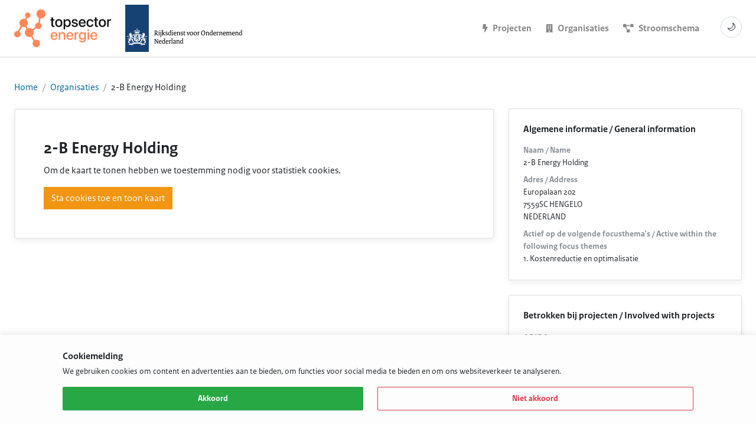

--- FILE ---
content_type: text/html; charset=UTF-8
request_url: https://projecten.topsectorenergie.nl/organisaties/2-b-energy-holding-1110791
body_size: 4042
content:
<!DOCTYPE html>
<html  class="no-js" lang="nl">
    <head>
    <meta name="color-scheme" content="light">
    <meta charset="utf-8">
    <meta http-equiv="x-ua-compatible" content="ie=edge">
    <meta name="viewport" content="width=device-width, initial-scale=1.0">
    
<!-- Start SEO plugin -->
<title>
        2-B Energy Holding
     - Topsector Energie
</title>

<meta name="title" content="2-B Energy Holding">
<meta name="description" content="2-B Energy Holding">
<meta property="og:title" content="2-B Energy Holding">
<meta property="og:description" content="2-B Energy Holding">


<meta name="twitter:card" content="summary">
<meta name="twitter:title" content="2-B Energy Holding">
<meta name="twitter:description" content="2-B Energy Holding">
<link rel="canonical" href="https://projecten.topsectorenergie.nl/organisaties/2-b-energy-holding-1110791">
<script type="application/ld+json">
    {
            "@context": "http://schema.org",
            "@type": "WebPage",
            "headline": "2-B Energy Holding",
            "publisher": {
                "name": "Topsector Energie",
                "type": "Organization",
                "logo": {
                    "@type": "ImageObject",
                    "url": "No logo"
                }
            },
            "mainEntityOfPage": "https://projecten.topsectorenergie.nl/organisaties/2-b-energy-holding-1110791"
        }
</script>
<!-- End SEO plugin -->

            <link rel="shortcut icon" href="/favicon.ico">
            <meta name="apple-mobile-web-app-title" content="Topsector Energie Projecten">
        <meta name='apple-mobile-web-app-capable' content='yes'>
        <meta name='apple-mobile-web-app-status-bar-style' content='black'>
        <meta name='format-detection' content='telephone=no'>
        <link rel="apple-touch-icon-precomposed" href="https://projecten.topsectorenergie.nl/themes/tse/assets/img/head/apple-touch-icon-precomposed.png">
            <link rel="apple-touch-icon-precomposed" sizes="72x72" href="https://projecten.topsectorenergie.nl/themes/tse/assets/img/head/apple-touch-icon-72x72-precomposed.png">
        <link rel="apple-touch-icon-precomposed" sizes="76x76" href="https://projecten.topsectorenergie.nl/themes/tse/assets/img/head/apple-touch-icon-76x76-precomposed.png">
        <link rel="apple-touch-icon-precomposed" sizes="114x114" href="https://projecten.topsectorenergie.nl/themes/tse/assets/img/head/apple-touch-icon-114x114-precomposed.png">
        <link rel="apple-touch-icon-precomposed" sizes="120x120" href="https://projecten.topsectorenergie.nl/themes/tse/assets/img/head/apple-touch-icon-120x120-precomposed.png">
        <link rel="apple-touch-icon-precomposed" sizes="144x144" href="https://projecten.topsectorenergie.nl/themes/tse/assets/img/head/apple-touch-icon-144x144-precomposed.png">
        <link rel="apple-touch-icon-precomposed" sizes="152x152" href="https://projecten.topsectorenergie.nl/themes/tse/assets/img/head/apple-touch-icon-152x152-precomposed.png">
        <link rel="apple-touch-icon-precomposed" sizes="180x180" href="https://projecten.topsectorenergie.nl/themes/tse/assets/img/head/apple-touch-icon-180x180-precomposed.png">
        <link rel="icon" sizes="192x192" href="https://projecten.topsectorenergie.nl/themes/tse/assets/img/head/touch-icon-192x192.png">
        <link rel="mask-icon" href="https://projecten.topsectorenergie.nl/themes/tse/assets/img/head/urban_energy_platform.svg" color="#008FC0">
        <meta name="theme-color" content="#008FC0">
            <meta name="application-name" content="Topsector Energie Projecten">
        <meta name="msapplication-TileColor" content="#008FC0">
        <meta name="msapplication-square70x70logo" content="https://projecten.topsectorenergie.nl/themes/tse/assets/img/head/msapplication-70x70.png">
        <meta name="msapplication-square150x150logo" content="https://projecten.topsectorenergie.nl/themes/tse/assets/img/head/msapplication-150x150.png">
        <meta name="msapplication-wide310x150logo" content="https://projecten.topsectorenergie.nl/themes/tse/assets/img/head/msapplication-310x150.png">
        <meta name="msapplication-square310x310logo" content="https://projecten.topsectorenergie.nl/themes/tse/assets/img/head/msapplication-310x310.png">
        <meta name="apple-itunes-app" content="app-id=1192166431">
    
    <script src="/modules/system/assets/js/framework-extras.js"></script>
<link rel="stylesheet" property="stylesheet" href="/modules/system/assets/css/framework-extras.css">

    <link  rel="stylesheet" href="https://projecten.topsectorenergie.nl/themes/tse/assets/build/assets/scss_accommodations-hpKlGCvr.css">

        <link href="https://projecten.topsectorenergie.nl/themes/tse/assets/css/dark-mode.css" rel="stylesheet">
    <link rel="stylesheet" href="https://use.fontawesome.com/releases/v5.7.1/css/all.css" integrity="sha384-fnmOCqbTlWIlj8LyTjo7mOUStjsKC4pOpQbqyi7RrhN7udi9RwhKkMHpvLbHG9Sr" crossorigin="anonymous">
    
    <script>
        var env = "prod";
    </script>
    </head>    <body class="theme theme--tse layout layout--default page page--organisation-post">
                <div id="vueapp" class="site-wrapper">
            <header class="site-header">
    <div class="site-branding">
        <div class="logo-tki">
            
<a href="https://www.topsectorenergie.nl/" target="_blank">
            <img src="https://projecten.topsectorenergie.nl/themes/tse/assets/img/logo-tse.svg" height="100" alt="Overig" class="site-logo site-logo--light">
        <img src="https://projecten.topsectorenergie.nl/themes/tse/assets/img/logo-tse-dark.svg" height="100" alt="Overig" class="site-logo site-logo--dark">
    </a>
        </div>
        <div class="logo-rvo">
            <a href="https://www.rvo.nl/onderwerpen/subsidies-energie-innovatie" target="_blank">
                <img src="https://projecten.topsectorenergie.nl/themes/tse/assets/img/logo-rvo.svg" alt="RVO website" class="site-logo site-logo--light">
                <img src="https://projecten.topsectorenergie.nl/themes/tse/assets/img/logo-rvo-dark.svg" alt="RVO website" class="site-logo site-logo--dark">
            </a>
        </div>
    </div>
    <nav class="site-navigation">
            <ul>
                        <li role="presentation" class="  ">
                            <a href="https://projecten.topsectorenergie.nl/projecten" >
                    <i class="fa fa-sm fa-bolt"></i>
                                        <span>Projecten</span>
                </a>
            
                    </li>
                <li role="presentation" class="  ">
                            <a href="https://projecten.topsectorenergie.nl/organisaties" >
                    <i class="fa fa-sm fa-building"></i>
                                        <span>Organisaties</span>
                </a>
            
                    </li>
                <li role="presentation" class="  ">
                            <a href="https://infographics.rvo.nl/energie-innovaties/" target="_blank">
                    <i class="fa fa-sm fa-project-diagram"></i>
                                        <span>Stroomschema</span>
                </a>
            
                    </li>
    <li>
    <button id="themeToggle" class="mt-2 theme-toggle" aria-label="Schakel donkere modus" aria-pressed="false" title="Schakel donkere modus">🌙</button>
</li>    </ul>
    </nav>
</header>            <div class="site-content" id="content">
                <div class="container-fluid">
    <ul class="breadcrumb">
        <li class="breadcrumb-item">
            <a href="/">
                Home
            </a>
        </li>
                <li class="breadcrumb-item">
            <a href="https://projecten.topsectorenergie.nl/organisaties">
                Organisaties
            </a>
        </li>
        <li class="breadcrumb-item">
            2-B Energy Holding
        </li>
    </ul>
    <div class="row">
        <main class="col-lg-8">
            <article class="site-article">
                <div class="">
                                                                <h1 class="h3">2-B Energy Holding</h1>
                                        <div class="editor">
                                                    
                                            </div>
                </div>

                                    <div>
                        <p>Om de kaart te tonen hebben we toestemming nodig voor statistiek cookies.</p>
                        <button id="accept-map-cookies" class="btn btn-primary" data-request="cookieNotification::onAcceptCookies">Sta cookies toe en toon kaart</button>
                    </div>
                            </article>
        </main>
        <aside class="col-lg-4">
            <div class="site-aside">
                
                <div class="card mb-4">
                    <div class="card-block">
                        <h4 class="h6 mb-3">Algemene informatie / General information</h4>
                        <dl class="small mb-0">
                                                            <dt class="text-muted">Naam / Name</dt>
                                <dd class="mb-2">2-B Energy Holding</dd>
                            
                            <dt class="text-muted">Adres / Address</dt>
                            <dd class="mb-2">
                                Europalaan                                 202<br>
                                7559SC                                 HENGELO<br>
                                NEDERLAND                            </dd>

                            
                                                            <dt class="text-muted">Actief op de volgende focusthema's / Active within the following focus themes</dt>
                                <dd class="mb-0">
                                                                            <span class="badge badge-secondary mb-1">1. Kostenreductie en optimalisatie</span>
                                                                    </dd>
                                                    </dl>
                    </div>
                </div>
                                                <div class="card mb-4">
        <div class="card-block">
            <h4 class="h6 mb-3">Betrokken bij projecten / Involved with projects</h4>

            <ul class="list-unstyled mb-0">
                            <li class="mb-2">
                                            <b class="text-muted mb-0">ABIBA</b>
                                                                <h4 class="h6 mb-1">
                            <a href="https://projecten.topsectorenergie.nl/projecten/aerodynamic-blade-improvements-and-boosting-by-add-ons-28968">
                                Aerodynamic Blade Improvements and Boosting by Add-ons
                            </a>
                        </h4>
                                                                                                            <div class="small text-muted">
                                                            There is a large potential to increase the performance of aerodynamics for specific turbine blades and site-specific wind conditions. The uncertainty of how the&hellip;
                                                    </div>
                                    </li>
                            <li class="mb-2">
                                            <b class="text-muted mb-0">EX2BE</b>
                                                                <h4 class="h6 mb-1">
                            <a href="https://projecten.topsectorenergie.nl/projecten/exploration-downwind-2-bladed-turbine-on-tubular-tower-for-shallow-water-shore-applications-31851">
                                Exploration Downwind 2 Bladed Turbine on Tubular Tower for Shallow Water Shore Applications
                            </a>
                        </h4>
                                                                                                            <div class="small text-muted">
                                                            Aanleiding
	Het beoogde doel leidt mogelijk tot kostprijsverlaging van de 2BEnergy turbine en wellicht tot kostenverlaging van WoZ in het algemeen.
	
	Doelst&hellip;
                                                    </div>
                                    </li>
                            <li class="mb-2">
                                            <b class="text-muted mb-0">2B1X</b>
                                                                <h4 class="h6 mb-1">
                            <a href="https://projecten.topsectorenergie.nl/projecten/step-change-in-turbine-capacity-to-meet-2030-cost-reduction-31622">
                                Step change in turbine capacity to meet 2030 cost reduction
                            </a>
                        </h4>
                                                                                                            <div class="small text-muted">
                                                            Background
	2-B Energy already has developed a low-cost, low-maintenance wind turbine, the 6MW 2B6, of which an onshore demonstrator is in operation. By introd&hellip;
                                                    </div>
                                    </li>
                        </ul>

                    </div>
    </div>
                
                            </div>

        </aside>
    </div>
</div>            </div>
            <footer class="site-footer">
    <div>
        <p>
            De data in deze applicatie is afkomstig van de Rijksdienst voor Ondernemend Nederland (RVO) en wordt in samenwerking met de Topsector Energie ontsloten. <br>
            Voor meer informatie over de Topsector Energie, ga naar <a href="https://www.topsectorenergie.nl/" target="_blank">www.topsectorenergie.nl</a>.<br>
            <br>
            Voor meer informatie over de TSE / Energie-Innovatie regelingen die RVO aanbiedt, ga naar <a href="https://www.rvo.nl/tse" target="_blank">www.rvo.nl/tse</a>.
        </p>
        <div class="mt-4">
            <h4 class="h6 mb-2 text-center">Volg Topsector Energie op X / Follow Topsector Energie on X</h4>
            <p class="mb-0">
                <a href="https://x.com/tsenergie" target="_blank" rel="noopener">@TSEnergie</a>
            </p>
        </div>
    </div>
</footer>            
    <div class="cookie" id="cookieMessage">
        <div class="container">
            <div class="row">
                <div class="col-lg-12 ms-auto me-auto">
                    <div class="cookie__content">
                        <div>
                            <span class="cookie__title">
                                Cookiemelding
                            </span>
                            <p>We gebruiken cookies om content en advertenties aan te bieden, om functies voor social media te bieden en om ons websiteverkeer te analyseren.</p>
                        </div>
                        <div class="cookie__actions">
                            <button type="button" class="cookie__accept" id="cookieAccept">
                                Akkoord
                            </button>
                            <button type="button" class="cookie__decline" id="cookieDecline">
                                Niet akkoord
                            </button>
                        </div>
                    </div>
                </div>
            </div>
        </div>
    </div>
        </div>

        <script src="https://projecten.topsectorenergie.nl/combine/c7f6a6b08b1b31e958aec8fa01d89bbc-1767018264"></script>

<script src="https://projecten.topsectorenergie.nl/combine/241714fad912380ba5090a1cbb276998-1759432342"></script>

<script src="https://projecten.topsectorenergie.nl/themes/tse/assets/js/popper.min.js"></script>
<script src="https://projecten.topsectorenergie.nl/themes/tse/assets/js/bootstrap.min.js"></script>
<script src="https://projecten.topsectorenergie.nl/themes/tse/assets/js/components/no-js.js"></script>
<script src="https://projecten.topsectorenergie.nl/themes/tse/assets/js/apexcharts.min.js"></script>

<script type="text/javascript" src="https://projecten.topsectorenergie.nl/themes/tse/assets/js/dark-mode.js"></script>

<script src="https://maps.google.com/maps/api/js?key=AIzaSyBa4ozLOXS2rdatF3Ddc8AWsEgrNVTRjJQ"></script>

<script>
    $(document).ready(function () {
        $('body').on('click', '.toggleFilter', function () {
            $('body').toggleClass('filter-open');
        });
    });
</script>


<script  src="https://projecten.topsectorenergie.nl/themes/tse/assets/build/assets/ts_app-CIbKJ5QL.js" type="module"></script>

<script src="https://projecten.topsectorenergie.nl/combine/89ddbed6cbea83dfa3b8043f7df801a3-1767018277"></script>
<script src="https://projecten.topsectorenergie.nl/plugins/topsectorenergie/organisations/assets/googlemap-detail.js"></script>    </body>
</html>

--- FILE ---
content_type: image/svg+xml
request_url: https://projecten.topsectorenergie.nl/themes/tse/assets/img/logo-rvo-dark.svg
body_size: 40639
content:
<svg width="249" height="100" viewBox="0 0 249 100" fill="none" xmlns="http://www.w3.org/2000/svg">
    <path d="M0.0300293 0H50.03V100H0.0300293V0Z" fill="#154273"/>
    <path d="M25.9401 77.36H25.0701V74.95H25.9401V77.36ZM29.8601 66.72H28.9901V64.31H29.8601V66.72ZM13.7501 62.56C13.6801 62.56 13.2301 62.56 13.2301 62.65C13.2301 62.74 13.4401 62.7 13.7501 62.75C14.4501 62.87 14.7201 63.22 15.2101 63.22C15.6501 63.22 16.1101 62.92 15.9301 62.28C15.9001 62.17 15.8401 62.2 15.8201 62.27C15.7501 62.56 15.4001 62.72 15.0301 62.72C14.5701 62.72 14.4701 62.56 13.7501 62.56V62.56ZM8.95006 64.97C9.03006 65.08 9.85006 66.14 8.59006 66.55C8.53006 66.57 8.52007 66.62 8.60007 66.66C9.53007 67.05 9.98006 66.33 9.98006 66.33C10.4501 67.4 9.73006 68 9.73006 68C9.83006 68.19 10.2801 68.52 10.9501 68.67C11.2101 68.53 11.5701 68.27 11.7201 67.87C11.7201 67.87 11.9001 68.34 11.7401 68.79C13.6401 68.96 14.3101 67.44 15.7801 67.72C15.8201 67.73 15.8401 67.7 15.8401 67.66C15.8401 66.72 15.2701 65.01 13.4501 64.66C11.6401 64.31 12.1301 63.57 12.1301 63.57C12.8901 63.54 13.3301 63.87 13.3301 63.87C13.4701 63.64 13.2701 63.4 13.2701 63.4C13.3401 63.31 13.3801 63 13.3801 63C12.5201 63 12.3001 62.81 12.3001 62.81C12.1701 62.3 12.5201 61.58 13.8001 62.35C14.1201 62.07 14.0901 61.63 14.0901 61.63C14.1901 61.58 14.2501 61.43 14.2501 61.37C14.2501 61.16 13.2301 60.59 12.9701 60.52C12.9101 60.21 12.5101 59.77 11.3101 59.93C10.7401 60 10.3301 59.85 10.5201 59.52C10.5501 59.46 10.4501 59.45 10.4001 59.51C10.2701 59.64 10.0901 60.01 10.5801 60.26C11.1301 60.54 11.1601 61.09 11.1701 61.17C11.1801 61.29 11.0401 61.3 11.0101 61.18C10.7601 60.25 9.48006 60.05 8.73006 60.54C8.77006 61.04 9.31007 61.37 9.60007 61.37C9.77007 61.37 10.0001 61.2 10.0001 60.97C10.0001 60.86 10.0601 60.87 10.0901 60.96C10.2101 61.29 9.72006 61.98 9.00006 61.56C8.26006 62.3 8.56007 63.22 8.63007 63.55C8.76007 64.15 8.47006 64.74 7.92006 64.47C7.89006 64.46 7.86006 64.45 7.86006 64.51C7.87006 64.87 8.37006 65.3 8.95006 64.97V64.97ZM13.0401 61.24C12.6901 61.63 12.1301 61.54 11.9901 60.9C12.7001 60.86 13.0101 60.93 13.0401 61.24ZM35.1101 62.72C34.7401 62.72 34.3901 62.56 34.3201 62.27C34.3001 62.2 34.2401 62.17 34.2101 62.28C34.0301 62.92 34.4901 63.22 34.9301 63.22C35.4201 63.22 35.6901 62.87 36.3901 62.75C36.7001 62.7 36.9101 62.75 36.9101 62.65C36.9101 62.56 36.4601 62.56 36.3901 62.56C35.6601 62.56 35.5701 62.72 35.1101 62.72V62.72ZM42.2601 64.49C42.2601 64.43 42.2301 64.44 42.2001 64.45C41.6501 64.72 41.3601 64.14 41.4901 63.53C41.5601 63.19 41.8601 62.28 41.1201 61.54C40.3901 61.96 39.9001 61.27 40.0301 60.94C40.0601 60.85 40.1201 60.84 40.1201 60.95C40.1201 61.18 40.3501 61.35 40.5201 61.35C40.8101 61.35 41.3501 61.02 41.3901 60.52C40.6401 60.03 39.3601 60.23 39.1101 61.16C39.0801 61.28 38.9401 61.27 38.9501 61.15C38.9501 61.07 38.9901 60.52 39.5401 60.24C40.0401 59.99 39.8601 59.62 39.7201 59.49C39.6701 59.44 39.5601 59.45 39.6001 59.5C39.7901 59.83 39.3801 59.98 38.8201 59.91C37.6201 59.75 37.2301 60.2 37.1601 60.5C36.9001 60.57 35.8801 61.14 35.8801 61.35C35.8801 61.41 35.9401 61.57 36.0401 61.61C36.0401 61.61 36.0201 62.04 36.3301 62.33C37.6001 61.56 37.9601 62.28 37.8301 62.79C37.8301 62.79 37.6001 62.97 36.7401 62.98C36.7401 62.98 36.7801 63.29 36.8501 63.38C36.8501 63.38 36.6501 63.63 36.7901 63.85C36.7901 63.85 37.2301 63.52 37.9901 63.55C37.9901 63.55 38.4801 64.29 36.6701 64.64C34.8601 64.99 34.2801 66.7 34.2801 67.64C34.2801 67.69 34.3001 67.71 34.3401 67.7C35.8101 67.43 36.4801 68.95 38.3801 68.77C38.2101 68.32 38.4001 67.85 38.4001 67.85C38.5501 68.25 38.9101 68.52 39.1701 68.65C39.8501 68.5 40.2901 68.18 40.3901 67.98C40.3901 67.98 39.6701 67.39 40.1401 66.31C40.1401 66.31 40.5901 67.03 41.5201 66.64C41.6001 66.6 41.5801 66.55 41.5301 66.53C40.2701 66.12 41.0901 65.06 41.1701 64.95C41.7701 65.3 42.2601 64.87 42.2601 64.49V64.49ZM38.1401 60.9C38.0001 61.54 37.4401 61.63 37.0901 61.24C37.1301 60.93 37.4301 60.86 38.1401 60.9ZM24.7301 50.21C24.7301 50.37 24.8001 50.51 24.8501 50.59C24.9601 50.75 24.9401 50.84 24.8901 50.89C24.8401 50.94 24.7501 50.96 24.5901 50.85C24.4788 50.7717 24.3461 50.7298 24.2101 50.73C23.9401 50.73 23.8001 50.91 23.8001 51.06C23.8001 51.21 23.9401 51.39 24.2101 51.39C24.3701 51.39 24.5101 51.32 24.5901 51.27C24.7501 51.16 24.8401 51.18 24.8901 51.23C24.9401 51.28 24.8701 51.83 24.8001 52.27C24.3501 52.37 24.1301 52.73 24.1301 52.94C24.1301 53.49 24.7101 53.8 25.0601 53.99C25.4001 53.81 25.9901 53.49 25.9901 52.94C25.9901 52.73 25.7701 52.36 25.3201 52.27C25.2601 51.84 25.1801 51.28 25.2301 51.23C25.2801 51.18 25.3701 51.16 25.5301 51.27C25.6101 51.33 25.7501 51.39 25.9101 51.39C26.1801 51.39 26.3201 51.21 26.3201 51.06C26.3201 50.91 26.1801 50.73 25.9101 50.73C25.7501 50.73 25.6101 50.8 25.5301 50.85C25.3701 50.96 25.2801 50.94 25.2301 50.89C25.1801 50.84 25.1601 50.75 25.2701 50.59C25.3301 50.51 25.3901 50.37 25.3901 50.21C25.3901 49.94 25.2101 49.8 25.0601 49.8C24.9101 49.8 24.7301 49.94 24.7301 50.21ZM25.0701 54.27C24.9376 54.27 24.808 54.3093 24.6978 54.3829C24.5876 54.4565 24.5018 54.5612 24.4511 54.6836C24.4004 54.806 24.3871 54.9407 24.4129 55.0707C24.4388 55.2007 24.5026 55.3201 24.5963 55.4138C24.69 55.5075 24.8094 55.5713 24.9393 55.5971C25.0693 55.623 25.204 55.6097 25.3265 55.559C25.4489 55.5083 25.5535 55.4224 25.6272 55.3122C25.7008 55.2021 25.7401 55.0725 25.7401 54.94C25.7382 54.7629 25.6671 54.5935 25.5418 54.4683C25.4166 54.343 25.2472 54.2718 25.0701 54.27V54.27ZM25.0701 60.68C27.7401 60.68 29.2401 61.19 29.2401 61.19C29.2501 59.84 29.2501 59.09 30.0201 59.2C29.6001 58.07 31.4201 57.62 31.4201 56.15C31.4201 55.18 30.7301 55.07 30.5301 55.07C29.9301 55.07 30.0201 55.46 29.5101 55.46C29.4501 55.46 29.3801 55.44 29.3801 55.49C29.3801 55.66 29.5201 55.95 29.7601 55.95C30.0801 55.95 30.0801 55.63 30.3201 55.63C30.4201 55.63 30.5701 55.71 30.5701 56.04C30.5701 56.67 30.1601 57.36 29.6701 57.9C29.5601 57.75 29.4101 57.65 29.2201 57.65C28.9301 57.65 28.6801 57.95 28.6801 58.32C28.6801 58.46 28.7001 58.56 28.7501 58.67C28.5901 58.76 28.4401 58.81 28.3401 58.81C28.1201 58.81 27.7901 58.72 27.7901 58.24C27.7901 57.17 29.2201 56.23 29.2201 54.87C29.2201 54.22 28.7901 53.58 27.8801 53.58C26.9101 53.58 27.0901 54.46 26.2501 54.46C26.2101 54.46 26.1801 54.47 26.1801 54.51C26.1801 54.57 26.3301 55.06 26.7601 55.06C27.2201 55.06 27.3501 54.26 27.7701 54.26C27.9201 54.26 28.1501 54.35 28.1501 54.89C28.1501 55.31 27.9401 56 27.6401 56.65C27.5304 56.5341 27.3795 56.4659 27.2201 56.46C26.8601 56.46 26.6001 56.81 26.6001 57.22C26.6001 57.48 26.7001 57.74 26.8801 57.9C26.6701 58.17 26.4501 58.39 26.1601 58.39C25.5801 58.39 25.3301 58.06 25.3301 57.7C25.3301 57.31 26.0401 57.17 26.0401 56.57C26.0401 56.16 25.7701 55.93 25.5201 55.93C25.2401 55.93 25.1001 56.11 25.0701 56.11C25.0401 56.11 24.9001 55.93 24.6201 55.93C24.3601 55.93 24.1001 56.16 24.1001 56.57C24.1001 57.17 24.8101 57.32 24.8101 57.7C24.8101 58.06 24.5501 58.39 23.9801 58.39C23.6901 58.39 23.4701 58.17 23.2601 57.9C23.4401 57.73 23.5401 57.48 23.5401 57.22C23.5401 56.8 23.2801 56.46 22.9201 56.46C22.8409 56.4619 22.7629 56.4796 22.6907 56.5123C22.6186 56.5449 22.5537 56.5918 22.5001 56.65C22.2001 55.99 21.9901 55.31 21.9901 54.89C21.9901 54.35 22.2201 54.26 22.3701 54.26C22.7801 54.26 22.9101 55.06 23.3801 55.06C23.8101 55.06 23.9601 54.57 23.9601 54.51C23.9601 54.48 23.9301 54.46 23.8901 54.46C23.0501 54.46 23.2301 53.58 22.2601 53.58C21.3601 53.58 20.9201 54.22 20.9201 54.87C20.9201 56.23 22.3501 57.17 22.3501 58.24C22.3501 58.72 22.0201 58.81 21.8001 58.81C21.6901 58.81 21.5501 58.76 21.3901 58.67C21.4401 58.55 21.4601 58.46 21.4601 58.32C21.4601 57.95 21.2101 57.65 20.9201 57.65C20.7401 57.65 20.5901 57.75 20.4801 57.9C19.9901 57.36 19.5801 56.67 19.5801 56.04C19.5801 55.72 19.7301 55.63 19.8301 55.63C20.0601 55.63 20.0701 55.95 20.3901 55.95C20.6301 55.95 20.7701 55.66 20.7701 55.49C20.7701 55.44 20.7001 55.46 20.6401 55.46C20.1301 55.46 20.2201 55.07 19.6201 55.07C19.4201 55.07 18.7301 55.18 18.7301 56.15C18.7301 57.63 20.5501 58.07 20.1301 59.2C20.9001 59.09 20.8901 59.84 20.9101 61.19C20.8901 61.19 22.4001 60.68 25.0701 60.68V60.68ZM20.1801 62.67C19.4501 62.83 18.9301 62.98 18.7001 63.05C18.7101 62.73 18.8301 62.43 19.1201 62.37C19.1601 62.36 19.1701 62.31 19.1301 62.29C18.4801 61.86 18.1401 62.68 18.1301 62.71C17.9001 62.69 17.5501 62.76 17.5501 63.07C17.5501 64 15.4301 64.51 14.9401 64.59C15.8101 64.92 16.1701 66.02 16.1701 66.02C16.8001 65.39 17.5301 64.84 17.7001 64.84C17.8701 64.84 17.9301 65.05 17.9401 65.17C17.9401 65.21 17.9801 65.22 18.0101 65.19C18.3401 64.7 18.1801 64.59 18.1501 64.44C18.1301 64.33 18.1601 63.9 18.6401 63.95V70.14L18.3901 70.19C18.2801 70.21 17.3701 69.44 16.3401 68.72C15.3001 68 14.7501 68.43 13.5701 69.07C12.0201 69.91 10.4601 69.15 10.4601 69.15C9.13007 70.1 8.67006 72.86 8.67006 72.86C8.40006 72.97 7.96006 73.09 7.55006 73.09C6.53006 73.09 6.35007 72.47 6.35007 72.11C6.35007 70.54 8.32007 69.87 8.32007 68.32C8.32007 67.94 8.15006 66.42 6.26006 66.42H4.57007C3.86007 66.42 3.69006 65.91 3.59006 65.72C3.55006 65.64 3.48006 65.69 3.51006 65.75C3.56006 65.88 3.43005 66.08 3.43005 66.47C3.43005 67.1 3.80007 67.48 4.49007 67.48C4.80007 67.48 5.10006 67.39 5.19006 67.33C5.25006 67.29 5.29006 67.35 5.26006 67.39C4.96006 67.74 4.94006 68.4 5.06006 68.55C5.09006 68.59 5.13007 68.58 5.13007 68.55C5.30007 67.89 5.92006 67.26 6.76006 67.26C7.79006 67.26 7.78006 68.13 7.78006 68.34C7.78006 69.6 5.57007 70.52 5.57007 72.26C5.57007 74.02 7.43006 74.39 8.50006 74.12C8.44006 75.88 6.42006 76.48 6.36006 75.22C6.36006 75.16 6.31006 75.15 6.28006 75.23C6.03006 75.85 6.13006 76.4 6.91006 76.57C6.96006 76.58 6.94006 76.61 6.89006 76.65C6.11006 77.14 6.53007 79.08 6.57007 79.65C6.63007 80.47 5.81007 80.37 5.74007 80.35C5.71007 80.34 5.67006 80.35 5.73006 80.42C6.31006 81.13 7.03006 80.48 7.03006 80.48C7.57006 80.65 7.24006 81.11 6.87006 81.35C6.81006 81.39 6.82007 81.43 6.88007 81.43C6.96007 81.44 7.80006 81.51 7.95006 80.84C8.32006 81.28 8.87006 81.12 8.98006 81.06C9.14006 80.98 9.93006 80.69 10.0001 81.57C10.0001 81.63 10.0401 81.59 10.0701 81.56C10.6601 80.81 10.0301 80.35 9.67006 80.3C9.70006 80.26 10.1701 79.86 10.6001 80.41C10.6301 80.45 10.6601 80.46 10.6601 80.38C10.7101 79.43 9.94006 79.35 9.44006 79.76C9.42006 79.66 9.25006 79.13 10.0001 79.15C10.0201 79.15 10.0501 79.12 10.0201 79.09C9.44007 78.47 8.96006 79.03 8.84006 79.17C8.58006 79.48 7.93006 79.35 7.87006 79.35C8.07006 76.06 10.9701 77.23 11.3701 75.63C11.3901 75.55 11.4301 75.58 11.4301 75.61C11.5401 76 12.5201 76.05 12.7001 75.29C12.7101 75.24 12.7001 75.21 12.6701 75.24C11.8301 76.08 9.94007 73.46 12.5201 71.33C14.7201 69.52 16.6901 70.53 17.4401 71.12C17.4801 71.38 17.3201 71.47 17.2201 71.5C17.1801 71.51 17.1701 71.54 17.2301 71.57C17.4401 71.65 17.7301 71.62 17.8701 71.43C18.3401 71.76 17.9401 72.18 17.7501 72.29C17.7001 72.32 17.7201 72.35 17.7601 72.36C18.1901 72.44 18.5501 72 18.5701 71.74L18.6401 71.78V73.65C18.6401 76.31 21.7101 76.68 25.0801 78.93C28.4501 76.67 31.5101 76.31 31.5101 73.65V71.78L31.5801 71.74C31.6001 71.99 31.9501 72.44 32.3901 72.36C32.4301 72.35 32.4501 72.32 32.4001 72.29C32.2101 72.17 31.8001 71.76 32.2801 71.43C32.4201 71.63 32.7101 71.65 32.9201 71.57C32.9801 71.55 32.9701 71.51 32.9301 71.5C32.8301 71.47 32.6701 71.38 32.7101 71.12C33.4601 70.52 35.4301 69.51 37.6301 71.33C40.2101 73.46 38.3201 76.07 37.4801 75.24C37.4401 75.2 37.4401 75.24 37.4501 75.29C37.6301 76.06 38.6101 76 38.7201 75.61C38.7301 75.58 38.7701 75.55 38.7801 75.63C39.1801 77.23 42.0701 76.06 42.2801 79.35C42.2201 79.36 41.5701 79.48 41.3101 79.17C41.2001 79.04 40.7201 78.47 40.1301 79.09C40.0901 79.13 40.1301 79.15 40.1501 79.15C40.9001 79.13 40.7401 79.66 40.7101 79.76C40.2101 79.35 39.4401 79.43 39.4901 80.38C39.4901 80.45 39.5201 80.45 39.5501 80.41C39.9801 79.86 40.4501 80.26 40.4801 80.3C40.1301 80.35 39.4901 80.81 40.0801 81.56C40.1101 81.59 40.1401 81.63 40.1501 81.57C40.2301 80.69 41.0101 80.97 41.1701 81.06C41.2801 81.12 41.8301 81.28 42.2001 80.84C42.3501 81.51 43.1901 81.44 43.2701 81.43C43.3301 81.43 43.3301 81.39 43.2801 81.35C42.9201 81.11 42.5801 80.65 43.1201 80.48C43.1201 80.48 43.8401 81.13 44.4201 80.42C44.4701 80.36 44.4401 80.34 44.4101 80.35C44.3401 80.37 43.5201 80.47 43.5801 79.65C43.6201 79.08 44.0401 77.14 43.2601 76.65C43.2101 76.62 43.1901 76.59 43.2401 76.57C44.0201 76.4 44.1201 75.85 43.8701 75.23C43.8401 75.15 43.7901 75.17 43.7901 75.22C43.7301 76.48 41.7201 75.88 41.6501 74.12C42.7301 74.4 44.5801 74.02 44.5801 72.26C44.5801 70.53 42.3701 69.6 42.3701 68.34C42.3701 68.13 42.3601 67.26 43.3901 67.26C44.2301 67.26 44.8501 67.89 45.0201 68.55C45.0301 68.58 45.0601 68.59 45.0901 68.55C45.2101 68.39 45.1901 67.74 44.8901 67.39C44.8601 67.36 44.8901 67.29 44.9601 67.33C45.0501 67.39 45.3501 67.48 45.6601 67.48C46.3501 67.48 46.7201 67.1 46.7201 66.47C46.7201 66.08 46.5801 65.88 46.6401 65.75C46.6701 65.69 46.5901 65.65 46.5601 65.72C46.4601 65.92 46.28 66.42 45.58 66.42H43.8901C42.0001 66.42 41.8301 67.95 41.8301 68.32C41.8301 69.87 43.8001 70.54 43.8001 72.11C43.8001 72.48 43.6101 73.09 42.6001 73.09C42.1801 73.09 41.7401 72.97 41.4801 72.86C41.4801 72.86 41.0301 70.11 39.6901 69.15C39.6901 69.15 38.1301 69.91 36.5801 69.07C35.4001 68.43 34.8401 68 33.8001 68.72C32.7601 69.44 31.8601 70.21 31.7501 70.19L31.5001 70.14V63.95C31.9801 63.9 32.0101 64.33 31.9901 64.44C31.9601 64.58 31.8101 64.7 32.1301 65.19C32.1601 65.23 32.1901 65.21 32.2001 65.17C32.2101 65.05 32.2801 64.84 32.4401 64.84C32.6001 64.84 33.3401 65.39 33.9701 66.02C33.9701 66.02 34.3301 64.93 35.2001 64.59C34.7101 64.51 32.5901 64 32.5901 63.07C32.5901 62.76 32.2401 62.69 32.0101 62.71C32.0001 62.68 31.6501 61.86 31.0101 62.29C30.9801 62.31 30.9801 62.36 31.0201 62.37C31.3101 62.44 31.4301 62.73 31.4401 63.05C30.8201 62.86 28.1901 62.12 25.0701 62.12C23.5501 62.12 22.1601 62.3 21.0501 62.5V64.64H20.1801V62.67V62.67ZM14.4101 84.65C14.1801 84.56 14.0301 84.41 14.0301 84.1V82.77C13.6501 82.64 12.6101 82.24 10.5201 82.24C8.79007 82.24 8.25006 82.63 8.22006 82.77L7.76006 85.31C7.76006 85.31 8.46006 84.67 10.9701 84.83C13.9901 85.02 17.1201 86.81 17.1201 84.9V83.78C14.7601 83.78 14.4101 84.54 14.4101 84.65ZM33.0101 83.78V84.9C33.0101 86.8 36.1401 85.02 39.1601 84.83C41.6701 84.67 42.3701 85.31 42.3701 85.31L41.9101 82.77C41.8901 82.63 41.3401 82.24 39.6101 82.24C37.5301 82.24 36.4901 82.64 36.1001 82.77V84.1C36.1001 84.4 35.9501 84.55 35.7201 84.65C35.7201 84.54 35.3701 83.78 33.0101 83.78ZM25.0701 82.63C29.9401 82.63 34.8801 82.88 35.5201 83.62C35.5701 83.68 35.5901 83.62 35.5901 83.57V80.99C35.5901 80.24 30.4901 79.8 25.0601 79.8C19.6301 79.8 14.5301 80.24 14.5301 80.99V83.57C14.5301 83.61 14.5501 83.67 14.6001 83.62C15.2601 82.89 20.2001 82.63 25.0701 82.63V82.63ZM20.7301 70.47L20.2401 70.34L20.2001 70.4L19.6301 70.15H20.1401C20.1901 70.15 20.1901 70.12 20.1701 70.1C19.9401 69.87 19.7301 69.67 19.7301 69.67C19.7301 69.67 19.9601 69.76 20.2901 69.88C20.3301 69.89 20.3401 69.87 20.3201 69.84L19.9401 69.29L20.4901 69.66C20.5201 69.68 20.5401 69.66 20.5301 69.63L20.2701 68.98L20.7701 69.46C20.7901 69.48 20.8201 69.47 20.8101 69.44L20.6701 68.79L21.0401 69.33C21.0601 69.36 21.0901 69.35 21.0901 69.32C21.0901 69.21 21.1001 68.73 21.1001 68.73C21.1001 68.73 21.2601 69.09 21.3301 69.27C21.3501 69.31 21.3701 69.31 21.3901 69.26C21.4101 69.2 21.5801 68.8 21.5801 68.8L21.6001 69.42L21.5201 69.44L21.4201 70.18C22.1501 70.01 23.0701 68.75 23.7701 68.75C24.6101 68.75 24.9101 69.73 26.4501 69.23C26.8401 69.81 26.9801 70.31 27.1301 71C27.7301 71.56 28.5601 71.37 28.5601 70.78C28.5601 69.98 27.6901 69.83 27.6901 68.99C27.6901 68.62 27.9501 68.08 28.6601 68.08C29.0401 68.08 29.5901 68.24 29.9101 68.24C30.2901 68.24 30.3701 67.97 30.4101 67.85C30.4401 67.77 30.5501 67.79 30.5401 67.86C30.5301 67.94 30.5801 68.05 30.5801 68.23C30.5801 68.76 29.8101 68.83 29.7201 68.76C29.6801 68.73 29.6501 68.77 29.6801 68.8C29.8001 68.89 29.7701 69.21 29.6301 69.41C29.6101 69.43 29.5901 69.43 29.5901 69.41C29.5101 69.03 29.0601 68.56 28.6701 68.56C28.5301 68.56 28.2401 68.64 28.2401 68.98C28.2401 69.45 29.1901 69.89 29.1901 70.87C29.1901 71.89 28.1801 72.14 27.1601 71.88C27.1901 72.85 28.6401 73.42 28.6701 72.73C28.6701 72.68 28.7001 72.71 28.7101 72.73C28.9201 73.03 28.8301 73.25 28.5501 73.37C28.8001 73.48 28.8501 73.99 28.9201 74.3C29.0301 74.76 29.5101 74.5 29.5401 74.49C29.5701 74.47 29.5801 74.49 29.5601 74.52C29.3801 74.99 28.8901 74.81 28.8901 74.81C28.6401 74.99 28.9401 75.15 29.1701 75.22C29.2001 75.23 29.2001 75.25 29.1801 75.27C29.0101 75.33 28.6501 75.45 28.4701 75.14C28.3401 75.46 28.0701 75.45 27.9701 75.45C27.7801 75.45 27.6601 75.64 27.7001 75.9C27.7001 75.92 27.6901 75.93 27.6701 75.92C27.2301 75.63 27.4801 75.28 27.6601 75.19C27.6301 75.17 27.3201 75.04 27.1901 75.4C27.1801 75.43 27.1601 75.43 27.1501 75.4C26.9601 74.88 27.3801 74.73 27.6801 74.86C27.6601 74.79 27.5001 74.53 27.1001 74.62C27.0801 74.63 27.0701 74.62 27.0801 74.59C27.1501 74.43 27.3401 74.2 27.7101 74.43C27.9001 74.55 28.2201 74.38 28.2501 74.36C27.6001 73.07 26.3501 74.15 26.0601 73.14C26.0501 73.12 26.0301 73.1 26.0101 73.16C25.9401 73.37 25.3901 73.39 25.2901 72.97C25.2801 72.94 25.2901 72.93 25.3201 72.95C25.4001 73.03 25.5701 73.1 25.8001 72.78C25.9501 72.56 25.9701 72.27 25.9701 72.08C25.9701 71.3 25.1901 69.98 23.9701 69.98C23.2001 69.98 22.3701 70.28 21.7501 70.73L22.3201 70.86C22.2701 71.44 21.7101 71.78 21.2001 71.63L21.2901 70.97C21.2001 71 20.9801 71.08 20.8601 71.25C20.8501 71.26 20.8301 71.26 20.8301 71.24C20.7301 70.86 21.0401 70.67 21.1301 70.63C21.1401 70.62 21.1401 70.62 21.1201 70.62C20.8401 70.61 20.6901 70.81 20.6401 70.88C20.6301 70.89 20.6201 70.89 20.6201 70.88C20.6501 70.8 20.6001 70.61 20.7301 70.47V70.47ZM22.4301 74.95C22.2101 75.22 22.0201 74.96 21.7301 74.96C21.4601 74.96 21.4101 75.19 21.4101 75.28C21.4101 75.3 21.4001 75.3 21.3901 75.29C21.0801 74.87 21.4301 74.64 21.6301 74.61C21.6001 74.58 21.3001 74.38 21.1101 74.66C21.1001 74.68 21.0801 74.67 21.0801 74.65C21.0701 74.13 21.4801 74.09 21.7601 74.32C21.8101 74.12 21.6801 73.99 21.4601 73.98C21.4301 73.98 21.4301 73.96 21.4401 73.95C21.5301 73.85 21.6201 73.81 21.7101 73.81C22.0001 73.81 22.0401 74.18 22.2301 74.18C22.5101 74.18 22.9201 73.8 22.9501 73.76C22.9401 73.74 22.6701 73 22.7201 72.56C22.7201 72.54 22.7101 72.54 22.7001 72.55C22.5601 72.63 22.2201 72.62 22.2201 72.2C22.2201 72.17 22.2301 72.16 22.2501 72.19C22.4001 72.4 22.6501 72.16 22.7701 72.02C22.9001 71.87 23.6201 70.83 24.5701 70.83C24.7801 70.83 25.0501 70.95 25.2701 71.1C24.9401 71.5 25.2701 71.88 25.5101 71.83C25.5401 71.82 25.5401 71.85 25.5201 71.86C24.2601 72.33 23.7001 72.52 23.7001 73.58C23.7001 74.13 23.8901 74.44 24.2101 74.36C24.2301 74.35 24.2401 74.36 24.2201 74.38C24.1001 74.52 23.9701 74.57 23.8601 74.57C23.6001 74.57 23.5501 74.43 23.4101 74.43C23.2701 74.43 22.8001 74.71 22.8001 74.94C22.8001 75.03 22.8601 75.15 23.0201 75.25C23.0301 75.26 23.0201 75.27 23.0201 75.27C22.8901 75.27 22.5201 75.3 22.4301 74.95V74.95ZM25.7501 64.7C25.3601 64.68 25.1001 64.76 25.1201 64.89C25.3001 65.09 25.5601 65.07 25.7501 64.7ZM24.2901 65.67C24.5701 65.6 24.8701 65.63 24.9101 65.64C24.9501 65.65 24.9501 65.72 24.9001 65.73C24.3201 65.8 24.2901 66.07 23.9201 66.07C23.6801 66.07 23.4101 65.82 23.5101 65.46C23.5201 65.41 23.5601 65.41 23.5701 65.46C23.6101 65.62 23.8401 65.79 24.2901 65.67V65.67ZM16.7601 78.53C17.1401 79.02 17.5101 78.56 18.0201 78.56C18.2701 78.56 18.5701 78.64 18.6201 79.14C18.6201 79.17 18.6401 79.17 18.6701 79.14C19.2201 78.39 18.5901 77.97 18.2301 77.91C18.3101 77.84 18.8401 77.51 19.1901 78C19.2101 78.03 19.2501 78.02 19.2501 77.98C19.2501 77.03 18.5401 76.96 18.0201 77.37C17.9201 77 18.2001 76.76 18.5601 76.76C18.6001 76.76 18.6201 76.73 18.6001 76.71C17.9601 76.03 17.4901 76.89 17.3801 77.02C17.1301 77.36 16.2201 76.72 15.8501 76.34C15.8501 76.34 16.6501 75.5 16.6501 74.73C16.6501 74.68 16.6401 74.62 16.6401 74.59C16.6401 74.57 16.6501 74.56 16.6701 74.57C16.7501 74.62 16.8601 74.65 16.9701 74.65C17.1501 74.65 17.5001 74.59 17.5001 73.94C17.5001 73.89 17.4801 73.89 17.4601 73.92C17.3601 74.06 17.2601 74.09 17.1801 74.09C16.5301 74.09 15.1801 71.93 13.5801 71.93C13.1601 71.93 12.3701 72.23 11.9801 72.66C12.1701 72.77 12.2101 73.01 12.1901 73.18C12.1601 73.45 11.9401 73.59 11.7201 73.65C11.6801 73.66 11.6801 73.69 11.7201 73.71C12.5301 74.02 13.9901 74.57 14.3301 74.86C14.7201 75.2 14.6501 75.84 14.4201 76.73C14.2001 77.58 13.7301 77.47 13.5501 77.44C13.5201 77.44 13.5201 77.45 13.5301 77.47C13.7401 77.73 13.9901 77.82 14.2101 77.82C14.6301 77.82 14.7901 77.56 15.0001 77.56C15.3601 77.56 16.1301 78.08 16.1301 78.48C16.1301 78.7 15.9601 78.91 15.7301 79.05C15.7201 79.06 15.7201 79.08 15.7401 79.08C15.9101 79.11 16.6301 79.17 16.7601 78.53V78.53ZM34.4001 79.08C34.4201 79.08 34.4301 79.06 34.4101 79.05C34.1901 78.9 34.0101 78.7 34.0101 78.48C34.0101 78.08 34.7701 77.56 35.1401 77.56C35.3601 77.56 35.5101 77.82 35.9301 77.82C36.1501 77.82 36.4001 77.73 36.6101 77.47C36.6301 77.45 36.6201 77.43 36.5901 77.44C36.4201 77.47 35.9401 77.58 35.7201 76.73C35.4901 75.84 35.4101 75.2 35.8101 74.86C36.1401 74.57 37.6101 74.02 38.4201 73.71C38.4601 73.69 38.4601 73.66 38.4201 73.65C38.2001 73.59 37.9801 73.45 37.9501 73.18C37.9301 73.01 37.9701 72.78 38.1601 72.66C37.7601 72.23 36.9701 71.93 36.5501 71.93C34.9501 71.93 33.6001 74.09 32.9501 74.09C32.8701 74.09 32.7601 74.06 32.6701 73.92C32.6501 73.89 32.6301 73.89 32.6301 73.94C32.6301 74.59 32.9801 74.65 33.1601 74.65C33.2601 74.65 33.3801 74.62 33.4601 74.57C33.4801 74.56 33.4901 74.57 33.4901 74.59C33.4901 74.62 33.4801 74.68 33.4801 74.73C33.4801 75.5 34.2801 76.34 34.2801 76.34C33.9201 76.72 33.0101 77.35 32.7501 77.02C32.6401 76.88 32.1701 76.03 31.5301 76.71C31.5101 76.74 31.5201 76.76 31.5701 76.76C31.9301 76.76 32.2101 77 32.1101 77.37C31.5901 76.96 30.8801 77.03 30.8801 77.98C30.8801 78.02 30.9201 78.03 30.9401 78C31.2801 77.51 31.8201 77.84 31.8901 77.91C31.5301 77.96 30.9101 78.39 31.4501 79.14C31.4701 79.17 31.4901 79.17 31.5001 79.14C31.5601 78.65 31.8601 78.56 32.1001 78.56C32.6001 78.56 32.9701 79.02 33.3601 78.53C33.5101 79.17 34.2201 79.11 34.4001 79.08V79.08ZM21.4801 66.61C21.4301 66.68 21.2601 66.61 21.2001 66.58C21.1901 66.57 21.1801 66.58 21.1901 66.59C21.2301 66.68 21.3901 66.95 21.6301 66.95C21.7401 66.95 21.9001 66.89 21.9401 66.81C21.9401 66.81 22.8801 67.12 23.3401 67.24C23.1601 67.48 23.0501 67.77 23.0201 68.08C22.6501 67.85 21.1501 67.05 21.1501 67.05L20.6901 67.69C20.6101 67.79 20.2401 67.52 20.3201 67.42L20.6701 66.93C20.5501 66.81 20.2701 66.88 20.1901 66.91C20.1801 66.91 20.1701 66.91 20.1801 66.89C20.2301 66.79 20.4001 66.5 20.8401 66.63C20.8401 66.36 20.4401 66.45 20.3301 66.48C20.3201 66.48 20.3101 66.48 20.3201 66.47C20.4301 66.35 20.7601 66.09 21.1201 66.31L21.2801 66.09L20.9601 65.75L21.1601 65.47L21.3901 65.77L23.1201 63.4C23.1601 63.34 23.5101 63.24 23.6301 63.21C23.6401 63.34 23.6601 63.7 23.6201 63.76L21.9201 66.15L22.2801 66.27L22.0801 66.55L21.6601 66.35L21.4801 66.61V66.61ZM27.5501 66.22C27.5501 66.44 27.6801 66.76 27.9701 66.66C27.9801 66.65 28.0001 66.66 27.9901 66.67C27.9501 66.91 27.5101 67.13 27.3201 66.85C27.1401 67.22 27.1901 67.57 27.5601 67.77C27.5801 67.78 27.5801 67.81 27.5601 67.83C27.3301 67.99 26.9801 67.96 26.8201 67.64C26.5101 67.87 26.5501 68.37 26.7401 68.54C26.7401 68.54 25.8801 69.05 25.1001 68.69C24.5801 68.44 24.1601 68.12 23.4901 68.18C23.5801 67.24 24.0501 67 24.9101 66.86C25.6001 66.75 25.6801 66.43 25.5901 66.19C25.3601 66.13 24.9301 66.34 24.9301 66.34C24.8501 66.21 24.9601 66.08 24.9601 66.08C24.9201 66.03 24.9001 65.86 24.9001 65.86C25.3801 65.86 25.4701 65.75 25.4701 65.75C25.5601 65.25 25.0501 65.2 24.6601 65.47C24.4801 65.31 24.5101 65.1 24.5101 65.1C24.4856 65.0825 24.465 65.0601 24.4495 65.0343C24.434 65.0085 24.424 64.9798 24.4201 64.95C24.4201 64.83 24.9901 64.51 25.1401 64.47C25.1801 64.3 25.3801 64.07 25.9901 64.13C26.0601 63.97 25.9401 63.38 25.8701 63.23C25.8501 63.18 25.8801 63.16 25.9301 63.19C26.1401 63.32 26.3501 63.82 26.5001 63.83C26.5001 63.83 27.1801 63.47 27.2101 63.49C27.2401 63.51 27.3401 64.27 27.3401 64.27C27.4301 64.38 27.9601 64.27 28.1901 64.37C28.2501 64.4 28.2501 64.44 28.1901 64.45C28.0201 64.48 27.4701 64.72 27.3801 64.87C27.7001 65.34 27.5501 66.03 27.5501 66.22V66.22Z" fill="white"/>
    <path d="M61.91 64.46C62.51 64.29 62.81 63.98 62.81 63.28V55.67L61.83 55.36V55.02C62.81 54.85 63.69 54.79 64.92 54.79C67.26 54.79 68.38 55.7 68.38 57.41C68.38 58.94 67.53 59.95 66.15 60.37L68.34 63.3C68.71 63.8 69.22 64.17 69.78 64.35V64.64C69.49 64.84 69.1 64.98 68.6 64.98C67.93 64.98 67.5 64.72 66.94 63.88L64.89 60.78H64.16V64.05L65.14 64.3V64.64C64.63 64.8 64.06 64.9 63.37 64.9C62.83 64.9 62.36 64.85 61.91 64.74V64.46V64.46ZM64.76 60.05C65.97 60.05 66.96 59.26 66.96 57.65C66.96 56.38 66.15 55.65 64.82 55.65C64.62 55.65 64.35 55.68 64.15 55.71V60.05H64.76ZM70.55 64.5C70.97 64.35 71.37 64.04 71.37 63.66V58.42L70.38 58V57.67C71.08 57.47 71.79 57.38 72.22 57.38H72.72L72.64 58.22V64.11L73.51 64.34V64.63C72.98 64.82 72.5 64.89 71.71 64.89C71.35 64.89 70.9 64.86 70.55 64.75V64.5V64.5ZM71.2 55.07C71.2 54.59 71.54 54.16 72.08 54.16C72.51 54.16 72.89 54.49 72.89 55C72.89 55.54 72.52 55.96 72.02 55.96C71.56 55.95 71.2 55.58 71.2 55.07V55.07ZM75.08 58.42L74.09 58V57.67C74.8 57.47 75.5 57.38 75.95 57.38H76.45L76.36 58.25V65.21C76.36 67.75 75.6 68.54 74.61 68.54C74.27 68.54 73.93 68.42 73.74 68.17V67.92C74.42 67.92 75.09 67.14 75.09 65.56V58.42H75.08ZM74.91 55.07C74.91 54.59 75.25 54.16 75.79 54.16C76.22 54.16 76.6 54.49 76.6 55C76.6 55.54 76.23 55.96 75.73 55.96C75.27 55.95 74.91 55.58 74.91 55.07V55.07ZM77.88 64.5C78.3 64.35 78.72 64.04 78.72 63.66V54.67L77.7 54.25V53.91C78.41 53.71 79.13 53.63 79.56 53.63H80.09L80 54.5V60.7L80.85 59.96C81.69 59.25 82.45 58.18 82.45 57.48C82.73 57.39 82.96 57.36 83.27 57.36C83.5 57.36 83.69 57.41 83.89 57.5C83.86 58.17 83.19 59.22 81.78 60.23L81.24 60.62L83.63 63.52C84.06 64.05 84.45 64.26 84.78 64.26V64.59C84.44 64.82 84.08 64.92 83.63 64.92C83.2 64.92 82.82 64.73 82.53 64.33L80 61V64.13L80.81 64.38V64.67C80.24 64.86 79.79 64.92 79.06 64.92C78.7 64.92 78.25 64.89 77.9 64.78V64.5H77.88ZM85.44 63.08C86.14 63.73 86.8 64.06 87.63 64.06C88.5 64.06 88.95 63.64 88.95 63.1C88.95 62.56 88.64 62.22 87.62 61.78L86.85 61.45C85.95 61.06 85.45 60.41 85.45 59.53C85.45 58.31 86.53 57.25 88.15 57.25C89.39 57.25 89.89 57.62 89.89 58.21C89.89 58.44 89.86 58.64 89.81 58.86C89.31 58.52 88.63 58.27 88.04 58.27C87.05 58.27 86.58 58.7 86.58 59.23C86.58 59.79 86.86 60.1 87.79 60.45L88.63 60.78C89.75 61.21 90.17 61.79 90.17 62.7C90.17 63.89 89.02 64.98 87.29 64.98C85.93 64.98 85.32 64.55 85.32 63.71C85.3 63.5 85.35 63.25 85.44 63.08V63.08ZM94.77 57.29C95.14 57.29 95.59 57.34 95.84 57.4V54.67L94.79 54.25V53.91C95.5 53.71 96.26 53.63 96.71 53.63H97.21L97.12 54.5V63.38C97.23 63.69 97.41 64.02 97.71 64.28C97.4 64.56 97.06 64.78 96.62 65.01C96.31 64.76 96.03 64.41 95.88 64.08C95.38 64.59 94.53 64.96 93.9 64.96C92.33 64.96 91.08 63.66 91.08 61.6C91.06 58.81 92.75 57.29 94.77 57.29V57.29ZM95.85 63.46V58.33C95.59 58.24 95.14 58.16 94.72 58.16C93.4 58.16 92.41 59.2 92.41 61.35C92.41 63.04 93.29 63.95 94.27 63.95C94.86 63.95 95.5 63.75 95.85 63.46V63.46ZM98.83 64.5C99.25 64.35 99.65 64.04 99.65 63.66V58.42L98.66 58V57.67C99.36 57.47 100.07 57.38 100.51 57.38H101.01L100.93 58.22V64.11L101.8 64.34V64.63C101.27 64.82 100.79 64.89 100 64.89C99.64 64.89 99.19 64.86 98.84 64.75V64.5H98.83ZM99.48 55.07C99.48 54.59 99.82 54.16 100.36 54.16C100.79 54.16 101.17 54.49 101.17 55C101.17 55.54 100.8 55.96 100.3 55.96C99.84 55.95 99.48 55.58 99.48 55.07V55.07ZM105.82 57.27C107.49 57.27 108.5 58.39 108.5 60.17C108.5 60.46 108.5 60.77 108.48 61.16H103.91C103.91 62.9 104.92 63.9 106.2 63.9C106.96 63.9 107.8 63.64 108.39 63.23C108.42 63.31 108.45 63.48 108.45 63.63C108.45 64.33 107.43 64.98 105.78 64.98C104.01 64.98 102.57 63.6 102.57 61.43C102.58 58.74 104.21 57.27 105.82 57.27V57.27ZM107.26 60.36C107.26 58.84 106.61 58.11 105.69 58.11C104.84 58.11 103.94 59.13 103.94 60.36H107.26ZM109.5 64.5C109.9 64.35 110.32 64.04 110.32 63.66V58.42L109.32 58V57.66C110.03 57.46 110.73 57.38 111.18 57.38H111.55V58.22C112.08 57.69 112.94 57.35 113.84 57.35C115.13 57.35 116.01 58.17 116.01 59.77V64.11L116.82 64.34V64.63C116.4 64.8 115.86 64.89 115.19 64.89C114.86 64.89 114.49 64.86 114.18 64.75V64.5C114.57 64.33 114.74 64.04 114.74 63.48V60.52C114.74 59 114.1 58.43 113.19 58.43C112.55 58.43 111.94 58.65 111.59 58.91V64.12L112.46 64.35V64.64C111.93 64.83 111.44 64.9 110.66 64.9C110.29 64.9 109.85 64.87 109.5 64.76V64.5V64.5ZM117.86 63.08C118.56 63.73 119.22 64.06 120.05 64.06C120.92 64.06 121.37 63.64 121.37 63.1C121.37 62.56 121.06 62.22 120.04 61.78L119.27 61.45C118.37 61.06 117.87 60.41 117.87 59.53C117.87 58.31 118.95 57.25 120.57 57.25C121.81 57.25 122.31 57.62 122.31 58.21C122.31 58.44 122.28 58.64 122.23 58.86C121.73 58.52 121.05 58.27 120.46 58.27C119.47 58.27 119 58.7 119 59.23C119 59.79 119.28 60.1 120.21 60.45L121.05 60.78C122.17 61.21 122.59 61.79 122.59 62.7C122.59 63.89 121.44 64.98 119.71 64.98C118.35 64.98 117.74 64.55 117.74 63.71C117.72 63.5 117.77 63.25 117.86 63.08V63.08ZM124.17 60.53L124.22 58.47H123.37V57.96L125.04 56.3L125.55 56.24L125.49 57.64H127.54L127.43 58.48H125.45L125.42 60.43C125.4 61.08 125.4 61.67 125.4 62.24C125.4 63.5 125.77 63.93 126.35 63.93C126.8 63.93 127.19 63.77 127.5 63.53L127.66 63.59C127.6 64.5 127.06 64.97 125.99 64.97C124.75 64.97 124.15 64.32 124.15 62.81C124.12 62.06 124.16 61.24 124.17 60.53V60.53ZM130.63 58.2L130 57.75V57.38H132.96V57.75L132.08 58.12L133.75 63.03H133.77L135.49 58.16L134.61 57.74V57.37H137V57.74L136.57 58.1L133.81 64.94L133.28 64.97L130.63 58.2V58.2ZM140.66 57.26C142.57 57.26 144.04 58.69 144.04 60.84C144.04 63.4 142.26 65.01 140.41 65.01C138.53 65.01 137.01 63.69 137.01 61.43C137.02 58.88 138.76 57.26 140.66 57.26V57.26ZM140.51 64.11C141.55 64.11 142.63 63.1 142.63 60.98C142.63 59.17 141.65 58.16 140.55 58.16C139.48 58.16 138.43 59.23 138.43 61.28C138.43 63.15 139.41 64.11 140.51 64.11ZM148.75 57.26C150.66 57.26 152.13 58.69 152.13 60.84C152.13 63.4 150.35 65.01 148.5 65.01C146.62 65.01 145.1 63.69 145.1 61.43C145.11 58.88 146.85 57.26 148.75 57.26V57.26ZM148.6 64.11C149.64 64.11 150.72 63.1 150.72 60.98C150.72 59.17 149.74 58.16 148.64 58.16C147.57 58.16 146.52 59.23 146.52 61.28C146.52 63.15 147.5 64.11 148.6 64.11ZM153.1 64.5C153.5 64.35 153.92 64.04 153.92 63.66V58.42L152.92 58V57.66C153.63 57.46 154.33 57.38 154.78 57.38H155.15V58.46H155.17L155.6 57.98C156.02 57.53 156.44 57.3 156.96 57.3C157.5 57.3 157.77 57.53 157.77 57.97C157.77 58.26 157.68 58.61 157.52 58.9C157.23 58.67 156.89 58.54 156.56 58.54C156.08 58.54 155.63 58.76 155.2 59.18V64.11L156.27 64.34V64.63C155.74 64.82 155.23 64.89 154.35 64.89C153.9 64.89 153.47 64.86 153.11 64.75V64.5H153.1ZM165.66 54.71C167.94 54.71 169.77 56.51 169.77 59.38C169.77 62.95 167.58 65.02 165.1 65.02C162.82 65.02 160.98 63.16 160.98 60.09C160.98 56.85 163.24 54.71 165.66 54.71V54.71ZM168.25 59.66C168.25 56.95 166.93 55.71 165.49 55.71C164 55.71 162.51 57.2 162.51 59.91C162.51 62.64 163.84 64.03 165.25 64.03C166.74 64.03 168.25 62.67 168.25 59.66ZM170.98 64.5C171.38 64.35 171.8 64.04 171.8 63.66V58.42L170.8 58V57.66C171.51 57.46 172.21 57.38 172.66 57.38H173.03V58.22C173.56 57.69 174.42 57.35 175.32 57.35C176.61 57.35 177.49 58.17 177.49 59.77V64.11L178.3 64.34V64.63C177.88 64.8 177.34 64.89 176.67 64.89C176.34 64.89 175.97 64.86 175.66 64.75V64.5C176.05 64.33 176.22 64.04 176.22 63.48V60.52C176.22 59 175.58 58.43 174.67 58.43C174.04 58.43 173.41 58.65 173.07 58.91V64.12L173.94 64.35V64.64C173.41 64.83 172.92 64.9 172.14 64.9C171.77 64.9 171.33 64.87 170.98 64.76V64.5V64.5ZM182.79 57.29C183.16 57.29 183.61 57.34 183.86 57.4V54.67L182.81 54.25V53.91C183.52 53.71 184.28 53.63 184.73 53.63H185.23L185.14 54.5V63.38C185.25 63.69 185.43 64.02 185.73 64.28C185.42 64.56 185.08 64.78 184.65 65.01C184.34 64.76 184.06 64.41 183.91 64.08C183.41 64.59 182.56 64.96 181.93 64.96C180.36 64.96 179.11 63.66 179.11 61.6C179.08 58.81 180.77 57.29 182.79 57.29V57.29ZM183.87 63.46V58.33C183.61 58.24 183.16 58.16 182.74 58.16C181.42 58.16 180.43 59.2 180.43 61.35C180.43 63.04 181.31 63.95 182.29 63.95C182.88 63.95 183.52 63.75 183.87 63.46V63.46ZM189.96 57.27C191.63 57.27 192.64 58.39 192.64 60.17C192.64 60.46 192.64 60.77 192.62 61.16H188.05C188.05 62.9 189.06 63.9 190.34 63.9C191.1 63.9 191.94 63.64 192.53 63.23C192.56 63.31 192.59 63.48 192.59 63.63C192.59 64.33 191.57 64.98 189.92 64.98C188.15 64.98 186.71 63.6 186.71 61.43C186.72 58.74 188.35 57.27 189.96 57.27V57.27ZM191.41 60.36C191.41 58.84 190.76 58.11 189.84 58.11C188.99 58.11 188.09 59.13 188.09 60.36H191.41ZM193.64 64.5C194.04 64.35 194.46 64.04 194.46 63.66V58.42L193.46 58V57.66C194.17 57.46 194.87 57.38 195.32 57.38H195.69V58.46H195.71L196.14 57.98C196.56 57.53 196.98 57.3 197.5 57.3C198.04 57.3 198.31 57.53 198.31 57.97C198.31 58.26 198.22 58.61 198.06 58.9C197.77 58.67 197.43 58.54 197.1 58.54C196.62 58.54 196.17 58.76 195.74 59.18V64.11L196.81 64.34V64.63C196.28 64.82 195.77 64.89 194.89 64.89C194.44 64.89 194.01 64.86 193.65 64.75V64.5H193.64ZM199.12 64.5C199.52 64.35 199.94 64.04 199.94 63.66V58.42L198.93 58V57.66C199.64 57.46 200.34 57.38 200.79 57.38H201.16V58.22C201.69 57.69 202.55 57.35 203.45 57.35C204.74 57.35 205.62 58.17 205.62 59.77V64.11L206.43 64.34V64.63C206.01 64.8 205.47 64.89 204.8 64.89C204.47 64.89 204.1 64.86 203.79 64.75V64.5C204.18 64.33 204.35 64.04 204.35 63.48V60.52C204.35 59 203.71 58.43 202.8 58.43C202.17 58.43 201.54 58.65 201.2 58.91V64.12L202.07 64.35V64.64C201.54 64.83 201.05 64.9 200.27 64.9C199.9 64.9 199.46 64.87 199.11 64.76V64.5H199.12ZM210.46 57.27C212.13 57.27 213.14 58.39 213.14 60.17C213.14 60.46 213.14 60.77 213.12 61.16H208.55C208.55 62.9 209.56 63.9 210.84 63.9C211.6 63.9 212.44 63.64 213.03 63.23C213.06 63.31 213.09 63.48 213.09 63.63C213.09 64.33 212.07 64.98 210.42 64.98C208.65 64.98 207.21 63.6 207.21 61.43C207.22 58.74 208.84 57.27 210.46 57.27V57.27ZM211.9 60.36C211.9 58.84 211.25 58.11 210.33 58.11C209.48 58.11 208.58 59.13 208.58 60.36H211.9ZM214.14 64.5C214.54 64.35 214.96 64.04 214.96 63.66V58.42L213.95 58V57.66C214.66 57.46 215.36 57.38 215.81 57.38H216.18V58.22C216.72 57.69 217.54 57.35 218.46 57.35C219.19 57.35 219.9 57.74 220.21 58.3C220.69 57.82 221.73 57.35 222.6 57.35C223.9 57.35 224.75 58.14 224.75 59.82V64.11L225.56 64.34V64.63C225.13 64.8 224.58 64.89 223.92 64.89C223.61 64.89 223.22 64.86 222.93 64.75V64.5C223.32 64.33 223.49 64.04 223.49 63.48V60.46C223.49 59.05 222.87 58.43 221.91 58.43C221.35 58.43 220.82 58.57 220.42 58.79C220.48 59.12 220.51 59.55 220.51 59.95V64.12L221.32 64.35V64.64C220.89 64.81 220.36 64.9 219.69 64.9C219.36 64.9 218.99 64.87 218.68 64.76V64.5C219.07 64.33 219.24 64.04 219.24 63.48V60.63C219.24 58.91 218.73 58.43 217.77 58.43C217.15 58.43 216.56 58.65 216.23 58.91V64.12L217.1 64.35V64.64C216.56 64.83 216.08 64.9 215.3 64.9C214.93 64.9 214.49 64.87 214.14 64.76V64.5V64.5ZM229.6 57.27C231.27 57.27 232.28 58.39 232.28 60.17C232.28 60.46 232.28 60.77 232.27 61.16H227.7C227.7 62.9 228.71 63.9 229.99 63.9C230.75 63.9 231.59 63.64 232.18 63.23C232.21 63.31 232.24 63.48 232.24 63.63C232.24 64.33 231.22 64.98 229.57 64.98C227.8 64.98 226.36 63.6 226.36 61.43C226.36 58.74 227.99 57.27 229.6 57.27V57.27ZM231.04 60.36C231.04 58.84 230.39 58.11 229.47 58.11C228.62 58.11 227.72 59.13 227.72 60.36H231.04ZM233.28 64.5C233.68 64.35 234.1 64.04 234.1 63.66V58.42L233.09 58V57.66C233.8 57.46 234.5 57.38 234.95 57.38H235.32V58.22C235.85 57.69 236.71 57.35 237.61 57.35C238.9 57.35 239.78 58.17 239.78 59.77V64.11L240.59 64.34V64.63C240.17 64.8 239.63 64.89 238.96 64.89C238.63 64.89 238.26 64.86 237.95 64.75V64.5C238.34 64.33 238.51 64.04 238.51 63.48V60.52C238.51 59 237.87 58.43 236.96 58.43C236.32 58.43 235.71 58.65 235.36 58.91V64.12L236.23 64.35V64.64C235.7 64.83 235.21 64.9 234.43 64.9C234.06 64.9 233.62 64.87 233.27 64.76V64.5H233.28ZM245.08 57.29C245.45 57.29 245.9 57.34 246.15 57.4V54.67L245.1 54.25V53.91C245.81 53.71 246.57 53.63 247.02 53.63H247.52L247.43 54.5V63.38C247.54 63.69 247.72 64.02 248.02 64.28C247.71 64.56 247.37 64.78 246.94 65.01C246.63 64.76 246.35 64.41 246.2 64.08C245.7 64.59 244.85 64.96 244.22 64.96C242.65 64.96 241.4 63.66 241.4 61.6C241.38 58.81 243.07 57.29 245.08 57.29V57.29ZM246.17 63.46V58.33C245.91 58.24 245.46 58.16 245.04 58.16C243.72 58.16 242.73 59.2 242.73 61.35C242.73 63.04 243.61 63.95 244.59 63.95C245.18 63.95 245.81 63.75 246.17 63.46V63.46ZM61.91 82.06C62.59 81.87 62.81 81.53 62.81 80.7V73.24L61.83 72.98V72.53C62.42 72.45 63.04 72.42 63.54 72.42H64.11L68.42 79.5L68.45 79.48V73.2L67.46 72.95V72.62C67.9603 72.4544 68.4831 72.3667 69.01 72.36C69.63 72.36 69.91 72.41 70.31 72.53V72.81C69.63 73.03 69.43 73.31 69.43 74.27V82.39L68.7 82.56L63.8 74.48L63.78 74.5V81.66L64.73 81.91V82.25C64.28 82.42 63.83 82.51 63.32 82.51C62.7 82.51 62.28 82.46 61.91 82.35V82.06V82.06ZM74.45 74.87C76.12 74.87 77.13 75.99 77.13 77.77C77.13 78.06 77.13 78.37 77.12 78.76H72.55C72.55 80.5 73.56 81.5 74.84 81.5C75.6 81.5 76.44 81.24 77.03 80.83C77.06 80.91 77.09 81.08 77.09 81.23C77.09 81.93 76.07 82.58 74.42 82.58C72.65 82.58 71.21 81.2 71.21 79.03C71.21 76.34 72.84 74.87 74.45 74.87V74.87ZM75.89 77.96C75.89 76.44 75.24 75.71 74.32 75.71C73.47 75.71 72.57 76.73 72.57 77.96H75.89ZM81.86 74.89C82.23 74.89 82.68 74.94 82.93 75V72.27L81.88 71.85V71.51C82.59 71.31 83.35 71.23 83.8 71.23H84.3L84.21 72.1V80.98C84.32 81.29 84.5 81.62 84.8 81.88C84.49 82.16 84.15 82.38 83.71 82.61C83.4 82.36 83.12 82.01 82.97 81.68C82.47 82.19 81.62 82.56 80.99 82.56C79.42 82.56 78.17 81.26 78.17 79.2C78.16 76.41 79.85 74.89 81.86 74.89V74.89ZM82.95 81.06V75.93C82.69 75.84 82.24 75.76 81.82 75.76C80.5 75.76 79.51 76.8 79.51 78.95C79.51 80.64 80.39 81.56 81.37 81.56C81.96 81.55 82.59 81.35 82.95 81.06ZM89.04 74.87C90.71 74.87 91.72 75.99 91.72 77.77C91.72 78.06 91.72 78.37 91.71 78.76H87.14C87.14 80.5 88.15 81.5 89.43 81.5C90.19 81.5 91.03 81.24 91.62 80.83C91.65 80.91 91.68 81.08 91.68 81.23C91.68 81.93 90.66 82.58 89.01 82.58C87.24 82.58 85.8 81.2 85.8 79.03C85.8 76.34 87.43 74.87 89.04 74.87V74.87ZM90.48 77.96C90.48 76.44 89.83 75.71 88.91 75.71C88.06 75.71 87.16 76.73 87.16 77.96H90.48ZM92.72 82.1C93.12 81.94 93.54 81.64 93.54 81.26V76.02L92.53 75.6V75.26C93.24 75.06 93.94 74.98 94.39 74.98H94.76V76.07H94.77L95.2 75.59C95.62 75.14 96.04 74.91 96.56 74.91C97.1 74.91 97.37 75.14 97.37 75.58C97.37 75.87 97.28 76.22 97.12 76.51C96.83 76.28 96.48 76.15 96.16 76.15C95.68 76.15 95.23 76.37 94.8 76.79V81.72L95.87 81.95V82.24C95.34 82.43 94.83 82.5 93.95 82.5C93.5 82.5 93.07 82.47 92.71 82.36V82.1H92.72ZM97.68 82.1C98.08 81.94 98.5 81.64 98.5 81.26V72.27L97.49 71.85V71.51C98.19 71.31 98.92 71.23 99.35 71.23H99.85L99.77 72.1V81.71L100.64 81.94V82.23C100.11 82.42 99.62 82.49 98.84 82.49C98.47 82.49 98.03 82.46 97.68 82.35V82.1V82.1ZM105.47 78.34V77.92C105.47 76.25 105.07 75.89 104.09 75.89C103.24 75.89 102.42 76.25 101.76 76.9C101.73 76.74 101.71 76.61 101.71 76.44C101.71 75.45 102.44 74.87 104.25 74.87C105.82 74.87 106.75 75.66 106.75 76.95C106.75 77.29 106.7 78.07 106.69 78.52L106.64 81.03C106.75 81.31 106.98 81.6 107.26 81.82C107.03 82.1 106.61 82.41 106.21 82.61C105.92 82.42 105.68 82.18 105.5 81.85C105.07 82.27 104.23 82.59 103.41 82.59C102.25 82.59 101.44 81.86 101.44 80.87C101.44 79.51 102.93 78.34 105.47 78.34V78.34ZM103.99 81.66C104.47 81.66 105.09 81.47 105.48 81.24V79.07C103.73 79.07 102.78 79.8 102.78 80.64C102.78 81.26 103.2 81.66 103.99 81.66V81.66ZM108.35 82.1C108.75 81.94 109.17 81.64 109.17 81.26V76.02L108.16 75.6V75.26C108.87 75.06 109.57 74.98 110.02 74.98H110.39V75.82C110.92 75.29 111.78 74.95 112.68 74.95C113.97 74.95 114.85 75.77 114.85 77.37V81.71L115.66 81.94V82.23C115.24 82.4 114.7 82.49 114.03 82.49C113.7 82.49 113.33 82.46 113.02 82.35V82.1C113.41 81.93 113.58 81.64 113.58 81.08V78.12C113.58 76.6 112.94 76.03 112.03 76.03C111.39 76.03 110.78 76.25 110.43 76.51V81.72L111.3 81.95V82.24C110.77 82.43 110.28 82.5 109.5 82.5C109.13 82.5 108.69 82.47 108.34 82.36V82.1H108.35ZM120.15 74.89C120.52 74.89 120.97 74.94 121.22 75V72.27L120.17 71.85V71.51C120.88 71.31 121.64 71.23 122.09 71.23H122.59L122.5 72.1V80.98C122.61 81.29 122.79 81.62 123.09 81.88C122.78 82.16 122.44 82.38 122 82.61C121.69 82.36 121.41 82.01 121.26 81.68C120.76 82.19 119.91 82.56 119.28 82.56C117.71 82.56 116.46 81.26 116.46 79.2C116.45 76.41 118.14 74.89 120.15 74.89V74.89ZM121.24 81.06V75.93C120.98 75.84 120.53 75.76 120.11 75.76C118.79 75.76 117.8 76.8 117.8 78.95C117.8 80.64 118.68 81.56 119.66 81.56C120.25 81.55 120.88 81.35 121.24 81.06Z" fill="white"/>
</svg>


--- FILE ---
content_type: image/svg+xml
request_url: https://projecten.topsectorenergie.nl/themes/tse/assets/img/logo-tse-dark.svg
body_size: 28456
content:
<?xml version="1.0" encoding="UTF-8"?>
<svg id="Layer_1" xmlns="http://www.w3.org/2000/svg" viewBox="0 0 269.0649414062 105.0001831055">
    <defs>
        <style>.cls-1{fill:#ff885a;}.cls-2{fill:#ffffff;}</style>
    </defs>
    <path class="cls-2"
          d="m152.9719238281,28.3803710938c-1.3210449219-.8941650391-2.8759765625-1.3413085938-4.6640625-1.3413085938-1.0009765625,0-1.921875.16015625-2.7629394531.4804077148-.8410644531.3203125-1.5880126953.7808227539-2.2419433594,1.3814086914-.6411132812.6005859375-1.1680908203,1.3146362305-1.58203125,2.1420898438h-.1000976562v-3.6034545898h-4.3640136719v28.0672607422h4.3640136719v-10.5502929688h.080078125c.4270019531.8142089844.9680175781,1.521484375,1.6220703125,2.1221313477.6539306641.5872802734,1.4079589844,1.0409545898,2.2619628906,1.3612670898.8669433594.3204345703,1.794921875.4805297852,2.7829589844.4805297852,1.7609863281,0,3.2960205078-.4471435547,4.6040039062-1.3413085938,1.3079833984-.8942260742,2.3220214844-2.1553955078,3.04296875-3.7836914062.7340087891-1.6282348633,1.1010742188-3.5635375977,1.1010742188-5.8057250977v-.0200195312c0-2.2421875-.3601074219-4.1773681641-1.0810546875-5.8056030273-.7209472656-1.6416015625-1.7419433594-2.9028930664-3.0629882812-3.7836914062Zm-.3000488281,9.6093139648c0,1.4680786133-.2199707031,2.7426757812-.6608886719,3.8237915039-.4400634766,1.0809936523-1.0740966797,1.915222168-1.9020996094,2.5024414062-.8269042969.5738525391-1.8079833984.8609008789-2.9418945312.8609008789-1.0950927734,0-2.0629882812-.2937011719-2.9030761719-.8809204102-.8280029297-.6005859375-1.4819335938-1.4346923828-1.9619140625-2.5023803711-.4810791016-1.0811157227-.7210693359-2.3489990234-.7210693359-3.8038330078v-.0200195312c0-1.4680786133.2340087891-2.7359619141.7010498047-3.8036499023.4799804688-1.0810546875,1.1408691406-1.915222168,1.9819335938-2.5024414062.8400878906-.6005859375,1.8079833984-.9008789062,2.9030761719-.9008789062,1.1339111328,0,2.1149902344.2868652344,2.9418945312.8607788086.8280029297.5739135742,1.4620361328,1.4014282227,1.9020996094,2.4825439453.4409179688,1.0809936523.6608886719,2.3688964844.6608886719,3.8636474609v.0200195312Z"/>
    <path class="cls-2"
          d="m107.8278808594,21.9541015625h-4.4439697266v5.4854125977h-3.0230712891v3.4432983398h3.0230712891v12.0517578125c0,2.1087036133.5069580078,3.6369018555,1.5209960938,4.5844116211,1.0279541016.9343261719,2.5830078125,1.4014282227,4.6650390625,1.4014282227.4400634766,0,.8540039062-.0200195312,1.2409667969-.0599975586.3870849609-.0401000977.70703125-.0801391602.9610595703-.1202392578v-3.3432006836c-.1600341797.0133056641-.3400878906.0333251953-.541015625.0599975586-.1860351562.0134277344-.3930664062.0201416016-.6201171875.0201416016-.9208984375,0-1.6149902344-.1936035156-2.0819091797-.5806274414-.4670410156-.400390625-.7010498047-1.1345214844-.7010498047-2.2022094727v-11.8114624023h3.9440917969v-3.4432983398h-3.9440917969v-5.4854125977Z"/>
    <path class="cls-2"
          d="m129.1489257812,28.3604125977c-1.4949951172-.8809204102-3.2429199219-1.3213500977-5.2449951172-1.3213500977-1.9890136719,0-3.7369384766.4404296875-5.2449951172,1.3213500977-1.4949951172.8807983398-2.6630859375,2.1353759766-3.5040283203,3.7635498047-.8270263672,1.6283569336-1.2409667969,3.5635375977-1.2409667969,5.8057250977v.0399780273c0,2.2556152344.4139404297,4.2041015625,1.2409667969,5.845703125.8280029297,1.6282958984,1.9890136719,2.8895263672,3.4840087891,3.7836914062,1.5080566406.8809204102,3.2700195312,1.3213500977,5.2850341797,1.3213500977,2.001953125,0,3.75-.4404296875,5.2449951172-1.3213500977,1.4949951172-.8941650391,2.6560058594-2.1553955078,3.4829101562-3.7836914062.8410644531-1.6281738281,1.2620849609-3.5767822266,1.2620849609-5.845703125v-.0399780273c0-2.2554931641-.4210205078-4.1973876953-1.2620849609-5.8256835938-.8269042969-1.6282958984-1.9948730469-2.8760986328-3.5029296875-3.7435913086Zm.3200683594,9.6092529297c0,1.5482177734-.2270507812,2.8695068359-.6800537109,3.9639282227-.4539794922,1.0809936523-1.0950927734,1.9085083008-1.9219970703,2.482421875-.8280029297.5738525391-1.8020019531.8609008789-2.9230957031.8609008789-1.1350097656,0-2.1219482422-.2870483398-2.962890625-.8609008789-.8410644531-.5739135742-1.4951171875-1.4014282227-1.9620361328-2.482421875-.4539794922-1.0944213867-.6810302734-2.4157104492-.6810302734-3.9639282227v-.0399780273c0-1.5347900391.2340087891-2.8427734375.7010498047-3.9237670898.4669189453-1.0811157227,1.1138916016-1.9086303711,1.9420166016-2.4825439453.8409423828-.5739135742,1.8149414062-.8607788086,2.9229736328-.8607788086,1.1209716797,0,2.1019287109.2868652344,2.9429931641.8607788086.8410644531.5606079102,1.4880371094,1.3881225586,1.9420166016,2.4825439453.4530029297,1.0809936523.6800537109,2.3889770508.6800537109,3.9237670898v.0399780273Z"/>
    <path class="cls-2"
          d="m170.9899902344,36.6884765625l-3.4440917969-.80078125c-.7340087891-.1735229492-1.333984375-.3870239258-1.8010253906-.640625s-.8079833984-.553894043-1.0209960938-.9008789062c-.2009277344-.3469848633-.3010253906-.7341308594-.3010253906-1.1610717773v-.0201416016c0-.5604858398.1540527344-1.0476074219.4610595703-1.4613647461.3070068359-.4271240234.7469482422-.7541503906,1.3209228516-.9808959961.5740966797-.2269287109,1.248046875-.3404541016,2.0220947266-.3404541016,1.2149658203,0,2.1759033203.2936401367,2.8829345703.8809204102.70703125.5739135742,1.12109375,1.3212890625,1.2409667969,2.2421875l.0200195312.1401367188h4.0640869141v-.240234375c-.0670166016-1.1878662109-.4400634766-2.2622070312-1.1209716797-3.2232055664-.6669921875-.9743041992-1.6020507812-1.7416992188-2.8029785156-2.3021850586-1.2010498047-.5606079102-2.6291503906-.8408203125-4.2840576172-.8408203125-1.6149902344,0-3.0360107422.2669067383-4.2640380859.8007202148-1.2280273438.5206298828-2.1818847656,1.2612915039-2.8630371094,2.2222290039-.6809082031.9475708008-1.0209960938,2.0553588867-1.0209960938,3.3233032227v.0199584961c0,1.0143432617.2199707031,1.9085083008.6611328125,2.6826171875.4399414062.7741088867,1.1009521484,1.4281005859,1.9819335938,1.9619140625.8940429688.5338745117,2.0080566406.954284668,3.3430175781,1.2611694336l3.4429931641.7808227539c1.1350097656.2802734375,1.9219970703.6273193359,2.3629150391,1.041015625.4400634766.4136962891.66015625.9609985352.66015625,1.6416015625v.0199584961c0,.5739135742-.1671142578,1.0676879883-.5,1.4815063477-.3341064453.4136962891-.8081054688.7340087891-1.4221191406.9609375-.6140136719.2135620117-1.3609619141.3202514648-2.2419433594.3202514648-1.3210449219,0-2.3489990234-.2669067383-3.0830078125-.80078125-.7340087891-.5471801758-1.2080078125-1.3012084961-1.4210205078-2.2622070312l-.0399169922-.2001953125h-4.2840576172l.0198974609.1801757812c.1459960938,1.2813110352.580078125,2.4090576172,1.3010253906,3.3833007812.7210693359.9610595703,1.7080078125,1.7150268555,2.9631347656,2.2622070312,1.2679443359.5339355469,2.7819824219.8008422852,4.5439453125.8008422852,1.6550292969,0,3.123046875-.2736206055,4.4040527344-.8208007812,1.294921875-.5472412109,2.3088378906-1.3079223633,3.04296875-2.2822265625.7348632812-.9743041992,1.1019287109-2.1021118164,1.1019287109-3.3833007812v-.0200195312c0-1.521484375-.4539794922-2.7293701172-1.3619384766-3.6235961914-.8940429688-.9074707031-2.4150390625-1.6081542969-4.5639648438-2.1019897461Z"/>
    <path class="cls-2"
          d="m194.1318359375,28.3604125977c-1.4139404297-.8809204102-3.1088867188-1.3213500977-5.0849609375-1.3213500977-1.9619140625,0-3.669921875.4604492188-5.125,1.3813476562-1.4539794922.9075927734-2.58203125,2.1887817383-3.3829345703,3.84375-.8010253906,1.6416015625-1.2010498047,3.5568237305-1.2010498047,5.7456054688v.0200195312c0,2.2155151367.3940429688,4.1439819336,1.1810302734,5.7855834961.8010253906,1.6282958984,1.9420166016,2.8895263672,3.4229736328,3.7836914062,1.4949951172.8809204102,3.2700195312,1.3213500977,5.3260498047,1.3213500977,1.2808837891,0,2.4420166016-.1735229492,3.4830322266-.5205078125s1.9418945312-.8208007812,2.7028808594-1.4213867188c.7740478516-.6139526367,1.4011230469-1.3013305664,1.8811035156-2.0620117188.4809570312-.7607421875.8079833984-1.5548095703.9809570312-2.3823242188l.0400390625-.2202148438h-4.1240234375l-.0600585938.1600952148c-.1729736328.5339355469-.4799804688,1.0210571289-.9208984375,1.4614257812-.4270019531.4271240234-.9670410156.7741088867-1.62109375,1.0410766602-.6540527344.2535400391-1.4079589844.3803100586-2.2619628906.3803100586-1.1610107422,0-2.1689453125-.2534790039-3.0229492188-.7606811523-.8540039062-.5205078125-1.5151367188-1.2612304688-1.9820556641-2.2222290039-.4309082031-.9247436523-.650390625-2.0297241211-.6722412109-3.3031616211h14.90625v-1.4614257812c0-2.1087036133-.3869628906-3.9572143555-1.1610107422-5.5454101562-.7750244141-1.6015625-1.8759765625-2.8360595703-3.3040771484-3.7035522461Zm-9.7489013672,5.2249755859c.4669189453-.9876098633,1.1080322266-1.7349853516,1.9219970703-2.2421264648.8139648438-.5072021484,1.7349853516-.7607421875,2.7619628906-.7607421875,1.041015625,0,1.9560546875.2402954102,2.7430419922.7206420898.8009033203.4805297852,1.4210205078,1.2145385742,1.8619384766,2.2022094727.3267822266.701171875.5313720703,1.5386962891.623046875,2.5024414062h-10.5478515625c.0964355469-.9197387695.3044433594-1.7310791016.6358642578-2.4224243164Z"/>
    <path class="cls-2"
          d="m268.4249267578,27.0990600586c-.2540283203-.0399780273-.541015625-.0599975586-.8609619141-.0599975586-1.2010498047,0-2.2290039062.3603515625-3.0830078125,1.0810546875-.8540039062.7073974609-1.4479980469,1.6817016602-1.7819824219,2.9228515625h-.080078125v-3.6034545898h-4.3640136719v21.0604858398h4.3640136719v-12.5521850586c0-1.0411376953.1800537109-1.9286499023.541015625-2.6625976562.3599853516-.7474365234.8809814453-1.3146972656,1.5610351562-1.7017211914.6809082031-.400390625,1.4819335938-.6005859375,2.4029541016-.6005859375.4270019531,0,.8140869141.0266723633,1.1610107422.080078125.3469238281.0399780273.6069335938.0933837891.7800292969.1600952148v-4.0238647461c-.1600341797-.0400390625-.373046875-.073425293-.6400146484-.1001586914Z"/>
    <path class="cls-2"
          d="m250.1469726562,28.3604125977c-1.4951171875-.8809204102-3.2430419922-1.3213500977-5.2451171875-1.3213500977-1.9890136719,0-3.7369384766.4404296875-5.2448730469,1.3213500977-1.4951171875.8807983398-2.6630859375,2.1353759766-3.5041503906,3.7635498047-.8269042969,1.6283569336-1.2409667969,3.5635375977-1.2409667969,5.8057250977v.0399780273c0,2.2556152344.4140625,4.2041015625,1.2409667969,5.845703125.828125,1.6282958984,1.9890136719,2.8895263672,3.4841308594,3.7836914062,1.5079345703.8809204102,3.2700195312,1.3213500977,5.2849121094,1.3213500977,2.001953125,0,3.75-.4404296875,5.2451171875-1.3213500977,1.4948730469-.8941650391,2.6560058594-2.1553955078,3.4829101562-3.7836914062.8410644531-1.6281738281,1.2619628906-3.5767822266,1.2619628906-5.845703125v-.0399780273c0-2.2554931641-.4208984375-4.1973876953-1.2619628906-5.8256835938-.8269042969-1.6282958984-1.9949951172-2.8760986328-3.5029296875-3.7435913086Zm.3199462891,9.6092529297c0,1.5482177734-.2269287109,2.8695068359-.6800537109,3.9639282227-.4539794922,1.0809936523-1.0949707031,1.9085083008-1.921875,2.482421875-.828125.5738525391-1.8020019531.8609008789-2.9230957031.8609008789-1.1350097656,0-2.1219482422-.2870483398-2.962890625-.8609008789-.8410644531-.5739135742-1.4951171875-1.4014282227-1.9621582031-2.482421875-.4538574219-1.0944213867-.6809082031-2.4157104492-.6809082031-3.9639282227v-.0399780273c0-1.5347900391.2340087891-2.8427734375.7009277344-3.9237670898.4670410156-1.0811157227,1.1149902344-1.9086303711,1.9421386719-2.4825439453.8409423828-.5739135742,1.8149414062-.8607788086,2.9228515625-.8607788086,1.12109375,0,2.1020507812.2868652344,2.9431152344.8607788086.8409423828.5606079102,1.4879150391,1.3881225586,1.9418945312,2.4825439453.453125,1.0809936523.6800537109,2.3889770508.6800537109,3.9237670898v.0399780273Z"/>
    <path class="cls-2"
          d="m215.8739013672,41.4730834961c-.2669677734,1.1345214844-.8150634766,2.0554199219-1.6419677734,2.7626953125-.8139648438.6940917969-1.8890380859,1.0411376953-3.2230224609,1.0411376953-1.1209716797,0-2.1019287109-.2870483398-2.9429931641-.8609008789-.8280029297-.5739135742-1.4749755859-1.4014282227-1.9420166016-2.482421875-.4669189453-1.0944213867-.7010498047-2.408996582-.7010498047-3.9439086914v-.0200195312c0-1.4947509766.2270507812-2.7893676758.6811523438-3.8837890625.4669189453-1.0943603516,1.1138916016-1.9351806641,1.9418945312-2.5223999023.8410644531-.6005859375,1.8149414062-.9008789062,2.9230957031-.9008789062,1.4139404297,0,2.5219726562.3803710938,3.3229980469,1.1411132812.8139648438.7473754883,1.3349609375,1.6348876953,1.5620117188,2.6625976562l.0399169922.1801757812h4.1439208984l-.0198974609-.1602172852c-.1209716797-1.3212890625-.5540771484-2.5490722656-1.3020019531-3.68359375-.7469482422-1.1343994141-1.7810058594-2.0419921875-3.1030273438-2.7225952148-1.3079833984-.6939697266-2.8629150391-1.041015625-4.6639404297-1.041015625-2.0020751953,0-3.7509765625.4471435547-5.2451171875,1.3413085938-1.4948730469.8807983398-2.6560058594,2.1354370117-3.4838867188,3.7636108398-.8139648438,1.6282958984-1.2210693359,3.5568237305-1.2210693359,5.7857055664v.0200195312c0,2.2421875.4000244141,4.1840820312,1.2010498047,5.8256835938.8139648438,1.6416015625,1.9689941406,2.9094848633,3.4639892578,3.8037109375,1.5079345703.8941650391,3.2829589844,1.3413085938,5.3249511719,1.3413085938,1.6949462891,0,3.1900634766-.3270263672,4.4840087891-.9808959961,1.3081054688-.6674194336,2.3559570312-1.5616455078,3.1430664062-2.6827392578.8010253906-1.1343994141,1.2810058594-2.4022827148,1.4418945312-3.8037109375v-.1400756836h-4.1639404297l-.0200195312.1600952148Z"/>
    <path class="cls-2"
          d="m228.8259277344,21.9541015625h-4.4440917969v5.4854125977h-3.0229492188v3.4432983398h3.0229492188v12.0517578125c0,2.1087036133.5070800781,3.6369018555,1.5209960938,4.5844116211,1.0280761719.9343261719,2.5830078125,1.4014282227,4.6650390625,1.4014282227.4400634766,0,.8540039062-.0200195312,1.2409667969-.0599975586.3870849609-.0401000977.70703125-.0801391602.9610595703-.1202392578v-3.3432006836c-.1600341797.0133056641-.3399658203.0333251953-.5408935547.0599975586-.1860351562.0134277344-.3930664062.0201416016-.6201171875.0201416016-.9208984375,0-1.6149902344-.1936035156-2.08203125-.5806274414-.4669189453-.400390625-.7009277344-1.1345214844-.7009277344-2.2022094727v-11.8114624023h3.9439697266v-3.4432983398h-3.9439697266v-5.4854125977Z"/>
    <path class="cls-1"
          d="m74.4350585938,0c-6.9506835938,0-12.5854492188,5.634765625-12.5854492188,12.5855712891,0,5.0362548828,2.9652099609,9.3690795898,7.2387695312,11.3807983398l-1.81640625,12.7132568359c-.009765625-.0000610352-.0191650391-.0014648438-.0289306641-.0014648438-4.9649658203,0-8.9897460938,4.0248413086-8.9897460938,8.9897460938,0,1.1328735352.2183837891,2.2125244141.6009521484,3.2108764648l-8.3603515625,6.1543579102c-2.2315673828-2.0150146484-5.1787109375-3.2523803711-8.4221191406-3.2523803711-1.5516357422,0-3.03125.2941894531-4.4038085938.807800293l-3.6032714844-5.9169311523c2.4790039062-2.1749267578,4.0517578125-5.3576049805,4.0517578125-8.9145507812,0-3.8076171875-1.8002929688-7.1874389648-4.5883789062-9.3587646484l2.7971191406-4.8053588867c.4638671875.0891113281.9416503906.1397094727,1.431640625.1397094727,4.1704101562,0,7.5512695312-3.380859375,7.5512695312-7.5513916016,0-4.1704711914-3.380859375-7.5513305664-7.5512695312-7.5513305664-4.1705322266,0-7.5513916016,3.380859375-7.5513916016,7.5513305664,0,2.1240234375.8798828125,4.0400390625,2.2913818359,5.412109375l-2.7995605469,4.8098144531c-1.0913085938-.3309326172-2.2478027344-.512512207-3.4471435547-.512512207-6.5535888672,0-11.8663330078,5.3127441406-11.8663330078,11.866394043,0,3.3864135742,1.42578125,6.4337768555,3.7009277344,8.5957641602l-7.8227539062,13.4392700195c-.4167480469-.0592041016-.8392333984-.1002807617-1.2723388672-.1002807617-4.96484375,0-8.9896240234,4.0248413086-8.9896240234,8.9897460938s4.0247802734,8.9897460938,8.9896240234,8.9897460938c4.9649658203,0,8.9897460938-4.0248413086,8.9897460938-8.9897460938,0-2.9771728516-1.4533691406-5.6085205078-3.6827392578-7.2445068359l7.4044189453-12.7205200195c1.4013671875.5823364258,2.9368896484.9069213867,4.5490722656.9069213867,1.4459228516,0,2.8250732422-.271484375,4.1063232422-.744934082l3.5860595703,5.8886108398c-2.7232666016,2.3086547852-4.4562988281,5.7495117188-4.4562988281,9.5992431641,0,6.9508056641,5.634765625,12.5855712891,12.5855712891,12.5855712891,1.7006835938,0,3.3205566406-.3415527344,4.8004150391-.9529418945l6.9899902344,11.4782714844c-1.7326660156,1.8618774414-2.80078125,4.350769043-2.80078125,7.0947875977,0,5.7592773438,4.6688232422,10.4281005859,10.4281005859,10.4281005859s10.4281005859-4.6688232422,10.4281005859-10.4281005859-4.6688232422-10.4281005859-10.4281005859-10.4281005859c-1.4541015625,0-2.837890625.2993164062-4.0954589844.8369750977l-6.8807373047-11.2990722656c2.5394287109-2.3026123047,4.1441650391-5.6174926758,4.1441650391-9.3154907227,0-2.149597168-.5415039062-4.171875-1.4915771484-5.9420166016l8.1561279297-6.0038452148c1.5822753906,1.388671875,3.650390625,2.2370605469,5.9210205078,2.2370605469,4.96484375,0,8.9896240234-4.0248413086,8.9896240234-8.9896850586,0-3.4326171875-1.9250488281-6.4136962891-4.7532958984-7.9281616211l1.8038330078-12.6267089844c.3798828125.0345458984.7630615234.0581665039,1.1518554688.0581665039,6.9509277344,0,12.5856933594-5.634765625,12.5856933594-12.5856323242,0-6.9508056641-5.634765625-12.5855712891-12.5856933594-12.5855712891Z"/>
    <path class="cls-1"
          d="m160.0189208984,64.3604125977c-1.4149169922-.8809204102-3.1099853516-1.3213500977-5.0850830078-1.3213500977-1.9619140625,0-3.669921875.4604492188-5.125,1.3813476562-1.4548339844.9075927734-2.5819091797,2.1887817383-3.3829345703,3.84375-.8009033203,1.6416015625-1.2010498047,3.5568237305-1.2010498047,5.7456054688v.0200195312c0,2.2155151367.3930664062,4.1439819336,1.1811523438,5.7855834961.8009033203,1.6282958984,1.9418945312,2.8895263672,3.4228515625,3.7836914062,1.4951171875.8809204102,3.2700195312,1.3213500977,5.3250732422,1.3213500977,1.2819824219,0,2.4429931641-.1735229492,3.4840087891-.5205078125s1.9418945312-.8208007812,2.7019042969-1.4213867188c.7740478516-.6139526367,1.4020996094-1.3013305664,1.8820800781-2.0620117188.4809570312-.7607421875.8079833984-1.5548095703.9809570312-2.3823242188l.0400390625-.2202148438h-4.1240234375l-.0600585938.1600952148c-.1728515625.5339355469-.4799804688,1.0210571289-.9208984375,1.4614257812-.4270019531.4271240234-.9670410156.7741088867-1.62109375,1.0410766602-.6539306641.2535400391-1.4079589844.3803100586-2.2629394531.3803100586-1.1610107422,0-2.16796875-.2534790039-3.0229492188-.7606811523-.8540039062-.5205078125-1.5140380859-1.2612304688-1.9809570312-2.2222290039-.4310302734-.9248046875-.6505126953-2.0297851562-.6723632812-3.3031616211h14.9052734375v-1.4614257812c0-2.1087036133-.3869628906-3.9572143555-1.1610107422-5.5454101562-.7740478516-1.6015625-1.875-2.8360595703-3.3029785156-3.7035522461Zm-10.3851318359,7.6473999023c.0961914062-.9197387695.3040771484-1.7310791016.6361083984-2.4224243164.4670410156-.9876098633,1.1070556641-1.7349853516,1.9210205078-2.2421264648.8149414062-.5072021484,1.7349853516-.7608032227,2.7629394531-.7608032227,1.041015625,0,1.955078125.2403564453,2.7430419922.720703125.8010253906.4805297852,1.4210205078,1.2145385742,1.8619384766,2.2022094727.3260498047.701171875.5305175781,1.5386962891.6220703125,2.5024414062h-10.5471191406Z"/>
    <path class="cls-1"
          d="m116.0158691406,64.3604125977c-1.4150390625-.8809204102-3.1098632812-1.3213500977-5.0849609375-1.3213500977-1.9619140625,0-3.669921875.4604492188-5.125,1.3813476562-1.455078125.9075927734-2.58203125,2.1887817383-3.3830566406,3.84375-.8009033203,1.6416015625-1.2009277344,3.5568237305-1.2009277344,5.7456054688v.0200195312c0,2.2155151367.3930664062,4.1439819336,1.1809082031,5.7855834961.8010253906,1.6282958984,1.9421386719,2.8895263672,3.4230957031,3.7836914062,1.4949951172.8809204102,3.2700195312,1.3213500977,5.3249511719,1.3213500977,1.2819824219,0,2.4431152344-.1735229492,3.4841308594-.5205078125,1.0408935547-.3469848633,1.9418945312-.8208007812,2.7019042969-1.4213867188.7739257812-.6139526367,1.4019775391-1.3013305664,1.8820800781-2.0620117188.4809570312-.7607421875.8078613281-1.5548095703.9809570312-2.3823242188l.0400390625-.2202148438h-4.1240234375l-.0600585938.1600952148c-.1729736328.5339355469-.4799804688,1.0210571289-.9208984375,1.4614257812-.4270019531.4271240234-.9670410156.7741088867-1.62109375,1.0410766602-.6540527344.2535400391-1.4079589844.3803100586-2.2629394531.3803100586-1.1611328125,0-2.16796875-.2534790039-3.0219726562-.7606811523-.8551025391-.5205078125-1.5151367188-1.2612304688-1.9820556641-2.2222290039-.4310302734-.9248046875-.6505126953-2.0297851562-.6723632812-3.3031616211h14.9053955078v-1.4614257812c0-2.1087036133-.3870849609-3.9572143555-1.1611328125-5.5454101562-.7739257812-1.6015625-1.875-2.8360595703-3.3029785156-3.7035522461Zm-10.3850097656,7.6473999023c.0961914062-.9197387695.3039550781-1.7310791016.6359863281-2.4224243164.4670410156-.9876098633,1.1070556641-1.7349853516,1.9211425781-2.2421264648.8149414062-.5072021484,1.7359619141-.7608032227,2.7629394531-.7608032227,1.041015625,0,1.955078125.2403564453,2.7429199219.720703125.8010253906.4805297852,1.4211425781,1.2145385742,1.8620605469,2.2022094727.3259277344.701171875.5303955078,1.5386962891.6219482422,2.5024414062h-10.5469970703Z"/>
    <path class="cls-1"
          d="m134.7138671875,63.0390625c-1.587890625,0-2.921875.3336181641-4.00390625,1.0009155273-1.0810546875.6539916992-1.9011230469,1.5148925781-2.4620361328,2.5825805664h-.0799560547v-3.1830444336h-4.3640136719v21.0604858398h4.3640136719v-12.2720336914c0-1.1076660156.1999511719-2.0686645508.6009521484-2.8827514648.4129638672-.8141479492.9940185547-1.4481201172,1.7409667969-1.9018554688.7611083984-.4537963867,1.6490478516-.6806640625,2.6629638672-.6806640625,1.4951171875,0,2.6091308594.4270629883,3.3430175781,1.2811889648.748046875.8541870117,1.12109375,2.075378418,1.12109375,3.6635742188v12.7925415039h4.3439941406v-13.6333007812c0-2.4290161133-.6340332031-4.3375854492-1.9011230469-5.7255859375-1.2679443359-1.4014282227-3.0568847656-2.1020507812-5.3659667969-2.1020507812Z"/>
    <path class="cls-1"
          d="m205.9638671875,55.2113647461c-.6939697266,0-1.2879638672.2402954102-1.7819824219.720703125-.4938964844.4805297852-.7409667969,1.0744018555-.7409667969,1.7817993164,0,.6806030273.2470703125,1.2679443359.7409667969,1.76171875.4940185547.4805297852,1.0880126953.720703125,1.7819824219.720703125.70703125,0,1.3010253906-.2401733398,1.7819824219-.720703125.4930419922-.4937744141.7399902344-1.0811157227.7399902344-1.76171875,0-.7073974609-.2469482422-1.3012695312-.7399902344-1.7817993164-.4809570312-.4804077148-1.0749511719-.720703125-1.7819824219-.720703125Z"/>
    <path class="cls-1"
          d="m230.9079589844,73.609375c0-2.1087036133-.3869628906-3.9572143555-1.1611328125-5.5454101562-.7739257812-1.6015625-1.875-2.8360595703-3.3029785156-3.7035522461-1.4149169922-.8809204102-3.1098632812-1.3213500977-5.0849609375-1.3213500977-1.9619140625,0-3.669921875.4604492188-5.125,1.3813476562-1.4549560547.9075927734-2.5830078125,2.1887817383-3.3830566406,3.84375-.8009033203,1.6416015625-1.2019042969,3.5568237305-1.2019042969,5.7456054688v.0200195312c0,2.2155151367.3940429688,4.1439819336,1.1820068359,5.7855834961.7999267578,1.6282958984,1.9410400391,2.8895263672,3.4229736328,3.7836914062,1.4949951172.8809204102,3.2700195312,1.3213500977,5.3249511719,1.3213500977,1.2810058594,0,2.4421386719-.1735229492,3.4830322266-.5205078125,1.0421142578-.3469848633,1.9420166016-.8208007812,2.7030029297-1.4213867188.7740478516-.6139526367,1.4020996094-1.3013305664,1.8820800781-2.0620117188.4799804688-.7607421875.8068847656-1.5548095703.9809570312-2.3823242188l.0400390625-.2202148438h-4.1240234375l-.0600585938.1600952148c-.1739501953.5339355469-.4809570312,1.0210571289-.9208984375,1.4614257812-.4270019531.4271240234-.9680175781.7741088867-1.6220703125,1.0410766602-.6540527344.2535400391-1.4079589844.3803100586-2.2619628906.3803100586-1.1610107422,0-2.1690673828-.2534790039-3.0229492188-.7606811523-.8540039062-.5205078125-1.5151367188-1.2612304688-1.9821777344-2.2222290039-.4299316406-.9248046875-.6494140625-2.0297851562-.6712646484-3.3031616211h14.9053955078v-1.4614257812Zm-14.8491210938-1.6015625c.0960693359-.9197387695.3037109375-1.7310791016.6350097656-2.4224243164.4670410156-.9876098633,1.1081542969-1.7349853516,1.9221191406-2.2421264648.8139648438-.5072021484,1.7348632812-.7608032227,2.7629394531-.7608032227,1.041015625,0,1.955078125.2403564453,2.7429199219.720703125.8000488281.4805297852,1.4211425781,1.2145385742,1.8610839844,2.2022094727.3266601562.701171875.5313720703,1.5386962891.623046875,2.5024414062h-10.5471191406Z"/>
    <rect class="cls-1" x="203.7819824219" y="63.4395141602" width="4.3640136719" height="21.0604858398"/>
    <path class="cls-1"
          d="m177.1159667969,63.0390625c-1.2010498047,0-2.2290039062.3603515625-3.0830078125,1.0810546875-.8540039062.7073974609-1.4479980469,1.6817016602-1.7819824219,2.9228515625h-.080078125v-3.6034545898h-4.3640136719v21.0604858398h4.3640136719v-12.5521850586c0-1.0411376953.1799316406-1.9286499023.5400390625-2.6625976562.3609619141-.7474365234.8809814453-1.3147583008,1.5620117188-1.7017211914.6809082031-.400390625,1.4809570312-.6005859375,2.4019775391-.6005859375.4270019531,0,.8139648438.0266723633,1.1610107422.080078125.3469238281.0399780273.6079101562.0933837891.7810058594.1600952148v-4.0238647461c-.1600341797-.0400390625-.3740234375-.073425293-.6400146484-.1001586914-.2540283203-.0399780273-.541015625-.0599975586-.8609619141-.0599975586Z"/>
    <path class="cls-1"
          d="m194.9929199219,67.0228881836h-.0999755859c-.4139404297-.8007202148-.9410400391-1.4946899414-1.5810546875-2.0819702148-.6409912109-.6006469727-1.3819580078-1.0677490234-2.2230224609-1.4013061523-.8269042969-.3337402344-1.7409667969-.5005493164-2.7419433594-.5005493164-1.7750244141,0-3.330078125.4404296875-4.6650390625,1.3213500977-1.3210449219.8674926758-2.3489990234,2.1087036133-3.0830078125,3.7235717773-.7338867188,1.6015014648-1.1009521484,3.5034179688-1.1009521484,5.7056274414v.0199584961c0,2.1888427734.3599853516,4.0840454102,1.0809326172,5.685546875.7210693359,1.6015625,1.7420654297,2.8427734375,3.0629882812,3.7236938477,1.3210449219.8674926758,2.8630371094,1.3011474609,4.625,1.3011474609,1.0141601562,0,1.9479980469-.1534423828,2.8020019531-.4603881836.8549804688-.3070068359,1.6020507812-.7407836914,2.2430419922-1.3012695312.6529541016-.5604858398,1.1810302734-1.2211914062,1.5810546875-1.9819335938h.0999755859v2.9028320312c0,1.4547729492-.4599609375,2.6091918945-1.3809814453,3.4633789062-.9210205078.8674926758-2.2359619141,1.3012084961-3.9439697266,1.3012084961-1.3480224609,0-2.4689941406-.2135009766-3.3630371094-.640625-.8811035156-.4136962891-1.4680175781-.9541625977-1.7619628906-1.6215820312l-.0600585938-.1600952148h-4.3239746094l.0400390625.1801757812c.212890625,1.0677490234.7269287109,2.0353393555,1.541015625,2.9028320312.8139648438.8674926758,1.8889160156,1.5548095703,3.2229003906,2.0620117188,1.3480224609.5072021484,2.9230957031.7606811523,4.7250976562.7606811523,1.9748535156,0,3.6838378906-.3336181641,5.125-1.0009155273,1.4549560547-.6672973633,2.5688476562-1.6015625,3.3430175781-2.8027954102.7878417969-1.2011108398,1.1809082031-2.6024780273,1.1809082031-4.2041015625v-20.4798583984h-4.3439941406v3.5833740234Zm0,6.8466796875c0,1.44140625-.2330322266,2.6960449219-.7009277344,3.7637329102-.453125,1.0676879883-1.0939941406,1.8952026367-1.9211425781,2.4823608398-.8149414062.5873413086-1.7749023438.8809204102-2.8829345703.8809204102-1.1350097656,0-2.1219482422-.2869873047-2.9630126953-.8609008789-.8280029297-.5872192383-1.4680175781-1.4080200195-1.9219970703-2.4624023438-.4539794922-1.0676879883-.6810302734-2.3421630859-.6810302734-3.8236694336v-.0200195312c0-1.44140625.2270507812-2.6893310547.6810302734-3.7437133789.4539794922-1.0676879883,1.0939941406-1.8884887695,1.9219970703-2.4624023438.8410644531-.5739135742,1.8280029297-.8607788086,2.9630126953-.8607788086,1.0939941406,0,2.0550537109.2935791016,2.8829345703.8809204102.8271484375.5737915039,1.4680175781,1.3945922852,1.9211425781,2.4624023438.4678955078,1.0542602539.7009277344,2.3021850586.7009277344,3.7435913086v.0199584961Z"/>
</svg>


--- FILE ---
content_type: application/javascript
request_url: https://projecten.topsectorenergie.nl/themes/tse/assets/js/dark-mode.js
body_size: 1441
content:
(function(){
  var KEY = 'theme';
  function applyTheme(mode){
    var html = document.documentElement;
    var btn = document.getElementById('themeToggle');
    if(mode === 'dark'){
      html.classList.add('dark');
      if(btn){ btn.setAttribute('aria-pressed','true'); btn.title = 'Schakel naar lichte modus'; btn.textContent = '☀️'; }
      try { localStorage.setItem(KEY,'dark'); } catch(e){}
    } else {
      html.classList.remove('dark');
      if(btn){ btn.setAttribute('aria-pressed','false'); btn.title = 'Schakel naar donkere modus'; btn.textContent = '🌙'; }
      try { localStorage.setItem(KEY,'light'); } catch(e){}
    }
  }
  function getPreferred(){
    try {
      var stored = localStorage.getItem(KEY);
      if(stored === 'dark' || stored === 'light') return stored;
    } catch(e){}
    // Default to light regardless of OS setting
    return 'light';
  }
  function init(){
    applyTheme(getPreferred());
    var btn = document.getElementById('themeToggle');
    if(btn){
      btn.addEventListener('click', function(){
        var isDark = document.documentElement.classList.contains('dark');
        applyTheme(isDark ? 'light' : 'dark');
      });
    }
    // Do not auto-follow system preference changes. We keep the chosen or default light mode unless user toggles.
  }
  if(document.readyState === 'loading'){
    document.addEventListener('DOMContentLoaded', init);
  } else {
    init();
  }
})();
